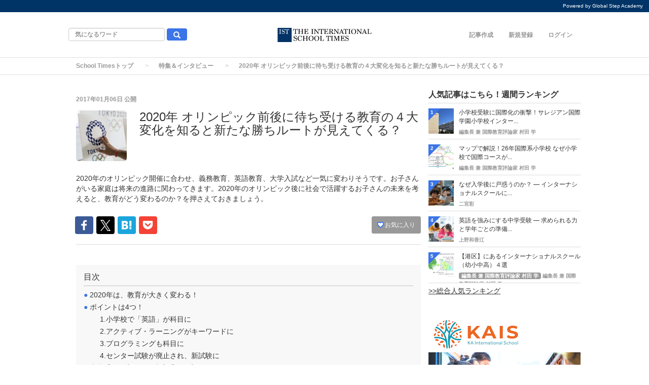

--- FILE ---
content_type: text/html; charset=utf-8
request_url: http://istimes.net/articles/837
body_size: 17711
content:
<!DOCTYPE html>
<html class="scroll_anim">
<head>
  <meta charset="utf-8">
  
  <title>2020年 オリンピック前後に待ち受ける教育の４大変化を知ると新たな勝ちルートが見えてくる？ | By インターナショナルスクールタイムズ </title>
  <meta name="description" content="2020年のオリンピック開催に合わせ、義務教育、英語教育、大学入試など一気に変わりそうです。お子さんがいる家庭は将来の進路に関わってきます。2020年のオリンピック後に社会で活躍するお子さんの未来を考えると、教育がどう変わるのか？を押さえておきましょう。">
  <link rel="amphtml" href="http://istimes.net/articles/837/amp">
<script type="application/ld+json">
{
  "@context": "https://schema.org",
  "@type": "Article",
  "mainEntityOfPage":{
  "@type":"WebPage",
  "@id":"http://istimes.net/articles/837"
  },
  "headline": "2020年 オリンピック前後に待ち受ける教育の４大変化を知ると新たな勝ちルートが見えてくる？ | By インターナショナルスクールタイムズ ",
  "image": {
    "@type": "ImageObject",
    "url": "http://istimes.net/uploads/article/image/837/02_________.jpg",
    "width": 696,
    "height": 696
  },
  "datePublished": "2017/01/06 11:48",
  "dateModified": "2017/07/24 09:00",
  "author": {
    "@type": "Person",
    "name": "編集長 兼 国際教育評論家 村田 学"
  },
   "publisher": {
    "@type": "Organization",
    "name": "School Times",
    "logo": {
      "@type": "ImageObject",
      "url": "http://istimes.net/uploads/app_setting/image/1/2b0cf196-f98a-4509-a4de-6f23a798b62f.png",
      "width": 600,
      "height": 60
    }
  },
  "description": "2020年のオリンピック開催に合わせ、義務教育、英語教育、大学入試など一気に変わりそうです。お子さんがいる家庭は将来の進路に関わってきます。2020年のオリンピック後に社会で活躍するお子さんの未来を考えると、教育がどう変わるのか？を押さえておきましょう。"
}
</script>



<meta property="og:locale" content="ja_JP">
  <meta property="og:title" content="2020年 オリンピック前後に待ち受ける教育の４大変化を知ると新たな勝ちルートが見えてくる？ | By インターナショナルスクールタイムズ ">

  <meta property="og:type" content="article">

  <meta property="og:url" content="http://istimes.net/articles/837">

<meta property="og:description" content="2020年のオリンピック開催に合わせ、義務教育、英語教育、大学入試など一気に変わりそうです。お子さんがいる家庭は将来の進路に関わってきます。2020年のオリンピック後に社会で活躍するお子さんの未来を考えると、教育がどう変わるのか？を押さえておきましょう。">
<meta property="og:site_name" content="インターナショナルスクールタイムズは、インターナショナルスクールとプリスクール、国際バカロレアなど国際教育のポータルサイト">
  <meta property="og:image" content="http://istimes.net/uploads/article/image/837/02_________.jpg">

<meta name="twitter:site" content="@istimesnet">
<meta name="twitter:card" content="summary_large_image">
<meta name="twitter:title" content="2020年 オリンピック前後に待ち受ける教育の４大変化を知ると新たな勝ちルートが見えてくる？ | By インターナショナルスクールタイムズ ">
<meta name="twitter:creator" content="@istimesnet">
<meta name="twitter:image:src" content="http://istimes.net/uploads/article/image/837/02_________.jpg">
<meta name="twitter:domain" content="istimes.net">


    <meta name="viewport" content="width=device-width, initial-scale=1, maximum-scale=1, user-scalable=no">





        <link rel="stylesheet" media="screen" href="/assets/pc_article_first-0d50d778d264986602ba4f26d98dc3ef49d8a276f77a3d9547a69d07e39e0f22.css" />

        <script src="/assets/pc_article_first-57539965985b186d0f5d0b08ebee81a4aca60f5c52c7d6737dcb8701ce4c5a99.js"></script>
        <script src="/assets/pc_article_second-397539c7b0c96ac966272db0297e01548bec3d6a91ed735af4b8cf90754b542d.js" defer="defer"></script>

        <link rel="stylesheet" media="print" href="/assets/pc_article_third-3708a81adcee1c2986bf6aa0ef3d761705df7cd4a7a684ffe84b1e7e07760e66.css" onload="this.media=&#39;all&#39;" />

        <script>
            (function() {

                var lastCss = document.createElement('link');
                lastCss.href = '/assets/pc_article_second-3e8a6c8abd9db5c1903544382647f864a2237dd462d4c0c128aec50871ff7d40.css';
                lastCss.rel = 'stylesheet';
                lastCss.type = 'text/css';
                document.getElementsByTagName('head')[0].appendChild(lastCss);

                var lastJs = document.createElement('script');
                lastJs.src = '/assets/pc_article_third-5b6fc0fe442825c9f1c91b6a3378db95bbe6a28a8973732a960e3f06818a09d8.js';
                document.getElementsByTagName('head')[0].appendChild(lastJs);
            })();
        </script>

        <script src="/assets/jquery_ujs-afc1cd75393dc2950c15d22c392013507efe715069ba950515d7901faa5db3ad.js"></script>

  <meta name="csrf-param" content="authenticity_token" />
<meta name="csrf-token" content="INN4OFTlF3RUqSzMAZhThHpYSv5P6D3aCWB7eatRrLsqgg0JmpRB8GyNKuAYtzfqs+HorlZDRvyA4/4/Kzg5Zg==" />



  <link rel="shortcut icon" type="image/x-icon" href="/uploads/app_setting/favicon/1/f5dcfd25-a34c-4abb-860d-ff5219cd4a69.png" />
    <link rel="apple-touch-icon" type="image/png" href="/uploads/app_setting/touch_icon/1/abc95402-884f-4830-b25d-e4074deb6585.png" />

  <link rel="stylesheet" media="screen" href="/styles/index.css" />

    <!-- Google tag (gtag.js) -->
<script async src="https://www.googletagmanager.com/gtag/js?id=G-GJ4PWYMN0J"></script>
<script>
  window.dataLayer = window.dataLayer || [];
  function gtag(){dataLayer.push(arguments);}
  gtag('js', new Date());

  gtag('config', 'G-GJ4PWYMN0J');
</script>

      <!-- Global site tag (gtag.js) - Google Analytics CREAM -->
      <script async src="https://www.googletagmanager.com/gtag/js?id=G-GJ4PWYMN0J"></script>
      <script>
          window.dataLayer = window.dataLayer || [];
          function gtag(){dataLayer.push(arguments);}
          gtag('js', new Date());
          gtag('config', 'G-GJ4PWYMN0J');
      </script>

      
      

</head>

<body class="no-pickups " id="wrapper">
      <!-- Static navbar -->
  <div class="widget">
  <div style="background-color:#003366; text-align: right; color: white; padding: 5px 0; font-size: 10px">Powered by Global Step Academy  &nbsp; &nbsp;</div>
</div>
<nav class="navbar" daa-div="navbar-fixed-top">
  <div class="container">
    <div class="row">
      <div class="col-xs-4 left-position">
        <form class="navbar-form search-article-form keyword-text-form" role="search" id="article_search" action="/articles/search" accept-charset="UTF-8" method="get"><input name="utf8" type="hidden" value="&#x2713;" />
      
          <div class="form-group">
            <input class="form-control search_placeholder" placeholder="気になるワード" type="search" name="q[title_cont]" id="q_title_cont" />
             <button name="button" type="submit" class="btn btn-default btn-color search-btn">
             <span class="glyphicon glyphicon-search glass"></span>
</button>          </div>
         
</form>      </div>
	
      <div class="col-xs-4 center-position">
        <div class="logo-image-div">
          
          <a href="http://istimes.net/"><img class="logo-img logo-image-image comm" alt="School Times" width="198px" height="68" loading="lazy" src="/uploads/app_setting/logo/1/f99c3db6-fd19-4ce9-b65f-d6e4244e4bb0.png" /></a>
        </div>
      </div>
      <div class="col-xs-4 right-position navbar-info">
         <div id="navbar" class="navbar-collapse collapse">
          <ul class="nav navbar-nav navbar-right">
  <li class="create_text"><a class="dispTblCell header-cell" href="/articles/add">記事作成</a></li>
  <li class="" style="float: right;"><a class="dispTblCell header-cell" href="/users/sign_in">ログイン</a>
  </li>
  <li class=""><a class="dispTblCell header-cell" href="/users/sign_up">新規登録</a></li>
  
</ul>
        </div>
      </div>
    </div>
  </div>
</nav>


  
      <script type="application/ld+json">
  {
    "@context": "https://schema.org",
    "@type": "BreadcrumbList",
    "itemListElement":
    [
    {
      "@type": "ListItem",
      "position": 1,
      "item":
      {
        "@id": "http://istimes.net/",
        "name": "School Timesトップ"
      }
    },
          {
          "@type": "ListItem",
          "position": 2,
          "item":
          {
            "@id": "http://istimes.net/Special",
            "name": "特集＆インタビュー"
            }
          },
    {
      "@type": "ListItem",
      "position": 3,
      "item":
      {
          "@id": "http://istimes.net/articles/837" ,
          "name": "2020年 オリンピック前後に待ち受ける教育の４大変化を知ると新たな勝ちルートが見えてくる？"
      }
    }
    ]
  }
</script>
  
	<div class="breadcrumb-area">
		<ol class="breadcrumb">
		<li><a href="/">School Timesトップ</a></li>
				<li><a href="/Special">特集＆インタビュー</a></li>
		<li class="active">2020年 オリンピック前後に待ち受ける教育の４大変化を知ると新たな勝ちルートが見えてくる？</li>
		</ol>
	</div>

  <div class="container contents padding_header" id="">
    <div class="maskblack">
  
    </div>
   <p id="notice" style="display:none"></p>
   <div class="main-area article-area">
  <div class="article">

    
<div class="ad-widget">
	
</div>
  <div class="media header">

  <div class="article_info">
    <p class="author">
      <span>
       2017年01月06日
      </span>
        公開
    </p>
    <p class="main-keywords">
    </p>
  </div>
    <div class="media-left article-thumbnail">
        <img class="img-rounded" alt="2020年 オリンピック前後に待ち受ける教育の４大変化を知ると新たな勝ちルートが見えてくる？" loading="lazy" src="/uploads/article/image/837/card_02_________.jpg" />
    </div>

  <div class="media-body">
    <h1 class="media-heading page_title">2020年 オリンピック前後に待ち受ける教育の４大変化を知ると新たな勝ちルートが見えてくる？</h1>
  </div>
  <p class="description">2020年のオリンピック開催に合わせ、義務教育、英語教育、大学入試など一気に変わりそうです。お子さんがいる家庭は将来の進路に関わってきます。2020年のオリンピック後に社会で活躍するお子さんの未来を考えると、教育がどう変わるのか？を押さえておきましょう。</p>
</div>
      <div class="favor-button pull-right">
        <a class="btn btn-xs btn-color add-favor" href="/users/sign_in">
          <span class="glyphicon glyphicon-heart"></span>
          お気に入り
</a>    </div>

  <div class="social social_btn_area clearfix">

  <!-- Facebook -->
    <a data-label="facebook-share" 
       href="http://www.facebook.com/sharer.php?u=http://istimes.net/articles/837&t=2020%E5%B9%B4%20%E3%82%AA%E3%83%AA%E3%83%B3%E3%83%94%E3%83%83%E3%82%AF%E5%89%8D%E5%BE%8C%E3%81%AB%E5%BE%85%E3%81%A1%E5%8F%97%E3%81%91%E3%82%8B%E6%95%99%E8%82%B2%E3%81%AE%EF%BC%94%E5%A4%A7%E5%A4%89%E5%8C%96%E3%82%92%E7%9F%A5%E3%82%8B%E3%81%A8%E6%96%B0%E3%81%9F%E3%81%AA%E5%8B%9D%E3%81%A1%E3%83%AB%E3%83%BC%E3%83%88%E3%81%8C%E8%A6%8B%E3%81%88%E3%81%A6%E3%81%8F%E3%82%8B%EF%BC%9F" 
       class="social-btn" 
       rel="nofollow"
       target="_blank" rel="noopener" class="wmax">
       <div class="sns-icn facebook-bg">
        <img width="35" height="35" loading="lazy" src="/assets/contents_share1_mobile_facebook2-6026356f0fd7442078df7813ed27b1ecbe94d27b46d30aab72e78de0e7f50e62.png" alt="Contents share1 mobile facebook2" />
       </div>
    </a>

    <!-- Twitter -->
    <a href="http://twitter.com/intent/tweet?text=2020%E5%B9%B4%20%E3%82%AA%E3%83%AA%E3%83%B3%E3%83%94%E3%83%83%E3%82%AF%E5%89%8D%E5%BE%8C%E3%81%AB%E5%BE%85%E3%81%A1%E5%8F%97%E3%81%91%E3%82%8B%E6%95%99%E8%82%B2%E3%81%AE%EF%BC%94%E5%A4%A7%E5%A4%89%E5%8C%96%E3%82%92%E7%9F%A5%E3%82%8B%E3%81%A8%E6%96%B0%E3%81%9F%E3%81%AA%E5%8B%9D%E3%81%A1%E3%83%AB%E3%83%BC%E3%83%88%E3%81%8C%E8%A6%8B%E3%81%88%E3%81%A6%E3%81%8F%E3%82%8B%EF%BC%9F&url=http://istimes.net/articles/837"
       data-lang="en"
       data-url="http://istimes.net/articles/837"
       data-text="2020年 オリンピック前後に待ち受ける教育の４大変化を知ると新たな勝ちルートが見えてくる？"
       class="social-btn"
       target="_blank" rel="nofollow noopener" class="wmax">
      <div class="sns-icn twitter-bg">
        <img width="35" height="35" loading="lazy" src="/assets/contents_share0_mobile_xcom2-ccc884a2317aed2d66ada1078b7f7afdab487c357c0fe49c6f44680b46a76372.png" alt="Contents share0 mobile xcom2" />
      </div>
    </a>

    <!-- Hatena -->
    <a href="http://b.hatena.ne.jp/entry/http://istimes.net/articles/837" 
      data-hatena-bookmark-layout="standard"
      data-hatena-bookmark-lang="ja" 
      class="social-btn"
      target="_blank" rel="nofollow noopener"
      title="このエントリーをはてなブックマークに追加">
      <div class="sns-icn hatena-bg">
        <img width="35" height="35" loading="lazy" src="/assets/contents_share1_mobile_hatena2-039f1e44b91b0e8aa9cceb94e7b8f0f028f9f0d5ad5212ca168e3346c7bb9551.png" alt="Contents share1 mobile hatena2" />
      </div>
    </a>

    <!-- Pocket -->
    <a href="http://getpocket.com/edit?url=http://istimes.net/articles/837&2020%E5%B9%B4%20%E3%82%AA%E3%83%AA%E3%83%B3%E3%83%94%E3%83%83%E3%82%AF%E5%89%8D%E5%BE%8C%E3%81%AB%E5%BE%85%E3%81%A1%E5%8F%97%E3%81%91%E3%82%8B%E6%95%99%E8%82%B2%E3%81%AE%EF%BC%94%E5%A4%A7%E5%A4%89%E5%8C%96%E3%82%92%E7%9F%A5%E3%82%8B%E3%81%A8%E6%96%B0%E3%81%9F%E3%81%AA%E5%8B%9D%E3%81%A1%E3%83%AB%E3%83%BC%E3%83%88%E3%81%8C%E8%A6%8B%E3%81%88%E3%81%A6%E3%81%8F%E3%82%8B%EF%BC%9F" onclick="window.open(this.href, 'PCwindow', 'width=550, height=350, menubar=no, toolbar=no, scrollbars=yes'); return false;" rel="nofollow">
    <div class="sns-icn pocket-bg">
        <img width="35" height="35" loading="lazy" src="/assets/contents_share1_mobile_pocket2-7e0cfd58f985c3e4309168b8f5e275b909875478e8f4f9c9cf72ef619fd12775.png" alt="Contents share1 mobile pocket2" />
    </div>
    </a>
</div>
  <div class="ad-widget">
	
</div>
<hr>

          <!-- 目次スペース -->
			<div class="header_outline">
		<h2>目次</h2>
					<div class="header_outline_area">
													<a href="#outline0" class="scroll_move">
							<span class="site-color">●</span><span>&nbsp;2020年は、教育が大きく変わる！</span>
						</a>
					</div>
					<div class="header_outline_area">
													<a href="#outline2" class="scroll_move">
							<span class="site-color">●</span><span>&nbsp;ポイントは4つ！</span>
						</a>
					</div>
					<div class="header_outline_area">
													<a href="#outline3" class="scroll_move">
							<span class="h3_outline_text">1.小学校で「英語」が科目に</span>
						</a>
					</div>
					<div class="header_outline_area">
													<a href="#outline9" class="scroll_move">
							<span class="h3_outline_text">2.アクティブ・ラーニングがキーワードに</span>
						</a>
					</div>
					<div class="header_outline_area">
													<a href="#outline14" class="scroll_move">
							<span class="h3_outline_text">3.プログラミングも科目に</span>
						</a>
					</div>
					<div class="header_outline_area">
													<a href="#outline19" class="scroll_move">
							<span class="h3_outline_text">4.センター試験が廃止され、新試験に</span>
						</a>
					</div>
					<div class="header_outline_area">
													<a href="#outline24" class="scroll_move">
							<span class="site-color">●</span><span>&nbsp;大学受験が変わると中高受験も変わる！</span>
						</a>
					</div>
					<div class="header_outline_area">
													<a href="#outline25" class="scroll_move">
							<span class="h3_outline_text">大学受験の英語試験も大幅に変わります</span>
						</a>
					</div>
					<div class="header_outline_area">
													<a href="#outline28" class="scroll_move">
							<span class="h3_outline_text">中学校・高校受験も変わる</span>
						</a>
					</div>
					<div class="header_outline_area">
													<a href="#outline33" class="scroll_move">
							<span class="site-color">●</span><span>&nbsp;４大変化のために押さえておきたいポイント</span>
						</a>
					</div>
					<div class="header_outline_area">
													<a href="#outline34" class="scroll_move">
							<span class="h3_outline_text">英語力とアクティブ・ラーニング力をつけるために</span>
						</a>
					</div>
					<div class="header_outline_area">
													<a href="#outline37" class="scroll_move">
							<span class="site-color">●</span><span>&nbsp;英語で探究力を育てるためにオススメのスクール</span>
						</a>
					</div>
					<div class="header_outline_area">
													<a href="#outline39" class="scroll_move">
							<span class="site-color">●</span><span>&nbsp;マリースクール</span>
						</a>
					</div>
					<div class="header_outline_area">
													<a href="#outline45" class="scroll_move">
							<span class="site-color">●</span><span>&nbsp;バイリンガSTEMアカデミー</span>
						</a>
					</div>
					<div class="header_outline_area">
													<a href="#outline51" class="scroll_move">
							<span class="site-color">●</span><span>&nbsp;STEMON立川校</span>
						</a>
					</div>
	</div>

<div class="widget">
  
</div>



	<!-- 目次スペース end -->
		<div id="article-contents">
				<div class="article-content header ">
			<h2 class="section content_ln header_ln header2_ln" id="outline0">
	    		
	    		2020年は、教育が大きく変わる！<span class="f-right"></span>
	    	</h2>
</div>
				
  <div class="article-content image">
  	<div class="image_area img-cont ">



        <img class="image_text_area yoko" width="680" height="400" loading="lazy" src="/uploads/content/image/8283/02_________.jpg" />


  	</div>

        <div class="image_text">
          <p class="content_ln">東京オリンピックが開催される2020年。<br>実は、オリンピック開催に合わせ、義務教育、英語教育、大学入試など一気に変わりそうです。<br>変わり方が大きいため、お子さんがいる家庭は将来の進路に関わってくるため、４つのポイントを知っておきたいですね。<br><br>2020年のオリンピック後に社会で活躍するお子さんの未来を考えると、教育がどう変わるのか？を押さえておきましょう。<br>写真引用©Tokyo 2020<br></p>
        </div>

      

  </div>
				<div class="article-content header ">
			<h2 class="section content_ln header_ln header2_ln" id="outline2">
	    		
	    		ポイントは4つ！<span class="f-right"></span>
	    	</h2>
</div>
				<div class="article-content header ">
			<h3 class="section" id="outline3">
	    		
				<span class="site-color">■</span><span class="sm_header content_ln header_ln">1.小学校で「英語」が科目に</span>
				<span class="sm_header f-right content_ln header_ln"></span>
			</h3>
</div>
				<div class="article-content quote article-quote">
	<blockquote class="quote">
	<p class="content_ln quote_ln">小学校での英語教育は、2020年度の教育指導要領から小3で必修化し、小5・6では成績がつく「教科」に</p>
	</blockquote>
</div>
		<div class="link-preview">出典:&nbsp;<a target="_blank" rel="nofollow noopener" href="http://resemom.jp/article/2015/02/03/22705.html">http://resemom.jp</a></div>

				<div class="article-content text">
	<p class="content_ln">現在、外国語活動として成績がつきませんでしたが、いよいよ2020年から小学３年生で英語が科目になります。<br>また、小５・６の「英語」から成績がつきますが、この動きを見ると小学校低学年まで「英語」が入ってくると考えるのが自然ですね。</p>
</div>

				
  <div class="article-content image">
  	<div class="image_area img-cont ">



        <img class="article_image" width="680" height="400" loading="lazy" src="/uploads/content/image/8416/alphabeth-699423_640.jpg" />


  	</div>

        <div class="image_text">
          <p class="content_ln"></p>
        </div>

      

  </div>
				<div class="article-content quote article-quote">
	<blockquote class="quote">
	<p class="content_ln quote_ln">小・中・高等学校で一貫した「聞くこと」「読むこと」「話すこと(やり取り)」「話すこと(発表)」「書くこと」の五つの領域別の目標を設定する。</p>
	</blockquote>
</div>
		<div class="link-preview">出典:&nbsp;<a target="_blank" rel="nofollow noopener" href="http://www.mext.go.jp/component/b_menu/shingi/toushin/__icsFiles/afieldfile/2016/12/27/1380902_1.pdf">http://www.mext.go.jp</a></div>

				<div class="article-content text">
	<p class="content_ln">文科省の審議会でも英語の４技能を書いていましたが、さらに新たなポイントが書かれています。<br>それが「話すこと（発表）」という技能。<br>すなわち「プレゼンする力」も成績評価に含まれることになりました。<br><br>これは次にキーワードである「アクティブ・ラーニング」とつながってきます。</p>
</div>

				<div class="article-content header ">
			<h3 class="section" id="outline9">
	    		
				<span class="site-color">■</span><span class="sm_header content_ln header_ln">2.アクティブ・ラーニングがキーワードに</span>
				<span class="sm_header f-right content_ln header_ln"></span>
			</h3>
</div>
				<div class="article-content text">
	<p class="content_ln">文科省は2020年の学習指導要領で「アクティブ・ラーニング」を推進します。<br>この「アクティブ・ラーニング」とはどのような学びでしょうか？</p>
</div>

				<div class="article-content quote article-quote">
	<blockquote class="quote">
	<p class="content_ln quote_ln">「知っていることを使ってどのように社会・世界と関わり、よりよい人生を送るか」（略）知識・技能、思考力・判断力・表現力等、学びに向かう力や人間性など情意・態度等に関わるものの全てを、いかに総合的に育んでいくか</p>
	</blockquote>
</div>
		<div class="link-preview">出典:&nbsp;<a target="_blank" rel="nofollow noopener" href="http://www.mext.go.jp/b_menu/shingi/chukyo/chukyo3/siryo/attach/1364316.htm">http://www.mext.go.jp</a></div>

				
  <div class="article-content image">
  	<div class="image_area img-cont ">



        <img class="article_image" width="680" height="400" loading="lazy" src="/uploads/content/image/8415/back-to-school-921254_640.jpg" />


  	</div>

        <div class="image_text">
          <p class="content_ln"></p>
        </div>

      

  </div>
				<div class="article-content text">
	<p class="content_ln">アクティブ・ラーニングとは、課題を発見し、どうしたら解決ができるのか？を自分で調べて、考えて、行動する学びです。<br>もちろん、ひとりだけでなくグループでもできます。<br><br>調べていくなかでツールとしてIT機器やソフトウェアを使いこなす必要があります。<br>それが次のキーワードであるプログラミングにつながってきます。</p>
</div>

				<div class="article-content header ">
			<h3 class="section" id="outline14">
	    		
				<span class="site-color">■</span><span class="sm_header content_ln header_ln">3.プログラミングも科目に</span>
				<span class="sm_header f-right content_ln header_ln"></span>
			</h3>
</div>
				<div class="article-content text">
	<p class="content_ln">現在、中学校の「技術・家庭」でプログラミングの授業があります。<br>また課外活動でパソコン画面上のキャラクターを動かすといったプログラミング体験ですが、いよいよ2020年からプログラミングが必修科目になります。<br><br>しかし、どのくらい取り組むか？は学校側の判断によるようです。</p>
</div>

				<div class="article-content quote article-quote">
	<blockquote class="quote">
	<p class="content_ln quote_ln">小学校でもプログラミング教育を行うよう、指導要領の「総則」に定めるものの、どの学年や教科等で行うかは、特に指定しないことにしました。</p>
	</blockquote>
</div>
		<div class="link-preview">出典:&nbsp;<a target="_blank" rel="nofollow noopener" href="http://benesse.jp/kyouiku/201607/20160713-2.html">http://benesse.jp</a></div>

				
  <div class="article-content image">
  	<div class="image_area img-cont ">



        <img class="article_image" width="680" height="400" loading="lazy" src="/uploads/content/image/8417/code-820275_640.jpg" />


  	</div>

        <div class="image_text">
          <p class="content_ln"></p>
        </div>

      

  </div>
				<div class="article-content text">
	<p class="content_ln">地域や学校の状況から学校の判断でプログラミング教育を実施するため、学校によって取り組み方や時間数など違いがでてきそうですね。</p>
</div>

				<div class="article-content header ">
			<h3 class="section" id="outline19">
	    		
				<span class="site-color">■</span><span class="sm_header content_ln header_ln">4.センター試験が廃止され、新試験に</span>
				<span class="sm_header f-right content_ln header_ln"></span>
			</h3>
</div>
				<div class="article-content text">
	<p class="content_ln">大学入試センター試験は、2020年度より「大学入学希望者学力評価テスト」という新たなテストへ変更されます。<br>学習指導要領で、学び方も変わるため、それに合わせて大学入試も変更されます。</p>
</div>

				<div class="article-content quote article-quote">
	<blockquote class="quote">
	<p class="content_ln quote_ln">2020年度の実施を目指す学力評価テストでは、思考力や判断力、表現力を適切に評価できるよう、長文を読んで複数の答えを選ぶ問題を出すことも検討する。</p>
	</blockquote>
</div>
		<div class="link-preview">出典:&nbsp;<a target="_blank" rel="nofollow noopener" href="http://www.nikkei.com/article/DGXLASDG18H20_Y5A610C1CR0000/">http://www.nikkei.com</a></div>

				<div class="article-content text">
	<p class="content_ln">センター試験が廃止され、2020年から開始される「大学入学希望者学力評価テスト（仮）」。<br>いわゆる暗記型の学習ではなく、よりひとりひとりの思考力や判断力、表現力を評価する仕組みに変わります。</p>
</div>

				
  <div class="article-content image">
  	<div class="image_area img-cont ">



        <img class="article_image" width="680" height="400" loading="lazy" src="/uploads/content/image/8418/b2a07ce9e24a798a7886e5d0e73ded79_s.jpg" />


  	</div>

        <div class="image_text">
          <p class="content_ln"></p>
        </div>

      

  </div>
				<div class="article-content header ">
			<h2 class="section content_ln header_ln header2_ln" id="outline24">
	    		
	    		大学受験が変わると中高受験も変わる！<span class="f-right"></span>
	    	</h2>
</div>
				<div class="article-content header ">
			<h3 class="section" id="outline25">
	    		
				<span class="site-color">■</span><span class="sm_header content_ln header_ln">大学受験の英語試験も大幅に変わります</span>
				<span class="sm_header f-right content_ln header_ln"></span>
			</h3>
</div>
				<div class="article-content text">
	<p class="content_ln">大学の試験が変わるなかで、注目するのが、英語の試験。<br>今後、「英検」など民間の英語資格試験の結果がテストに反映されるようになります。</p>
</div>

				<div class="article-content quote article-quote">
	<blockquote class="quote">
	<p class="content_ln quote_ln">英語は「読む・聞く・書く・話す」の４技能の評価を重視し、民間の資格試験の主催団体との連携を検討。</p>
	</blockquote>
</div>
		<div class="link-preview">出典:&nbsp;<a target="_blank" rel="nofollow noopener" href="http://www.nikkei.com/article/DGXLASDG18H20_Y5A610C1CR0000/">http://www.nikkei.com</a></div>

				<div class="article-content header ">
			<h3 class="section" id="outline28">
	    		
				<span class="site-color">■</span><span class="sm_header content_ln header_ln">中学校・高校受験も変わる</span>
				<span class="sm_header f-right content_ln header_ln"></span>
			</h3>
</div>
				<div class="article-content text">
	<p class="content_ln">大学入試が変わるよりももっと大きく変わるのが、その下の学年です。<br>特に中学校・高校受験が大きく変わると考えられています。<br><br>小学校の「外国語活動」が「英語」になると中学校・高校の受験で「英語」が試験科目に入ってくると考えるのが自然ですね。<br><br>これまでの「国語」「算数」「理科」「社会」に「英語」が入ってきます。<br>現在の大学入試とほぼ同じ科目数に増える可能性があります。</p>
</div>

				
  <div class="article-content image">
  	<div class="image_area img-cont ">



        <img class="article_image" width="680" height="400" loading="lazy" src="/uploads/content/image/8414/compass-390054_640.jpg" />


  	</div>

        <div class="image_text">
          <p class="content_ln"></p>
        </div>

      

  </div>
				<div class="article-content quote article-quote">
	<blockquote class="quote">
	<p class="content_ln quote_ln">2015年の首都圏中学入試で（帰国生入試以外の一般入試で）「英語（選択）入試」を実施した私立中学校が前年の15校から33校に増えた</p>
	</blockquote>
</div>
		<div class="link-preview">出典:&nbsp;<a target="_blank" rel="nofollow noopener" href="http://www.syutoken-mosi.co.jp/blog/entry001115.php">http://www.syutoken-mosi.co.jp</a></div>

				<div class="article-content text">
	<p class="content_ln">通常、中学受験では「国語」「算数」の配点が100とすると「理科」「社会」の配点は70と配点が少ないのが特徴でした。<br><br>そこに「英語」が試験科目で入るならば、大学の試験でも英語の配点が高いため中学受験でも英語の配点が高くなりそうですね。</p>
</div>

				<div class="article-content header ">
			<h2 class="section content_ln header_ln header2_ln" id="outline33">
	    		
	    		４大変化のために押さえておきたいポイント<span class="f-right"></span>
	    	</h2>
</div>
				<div class="article-content header ">
			<h3 class="section" id="outline34">
	    		
				<span class="site-color">■</span><span class="sm_header content_ln header_ln">英語力とアクティブ・ラーニング力をつけるために</span>
				<span class="sm_header f-right content_ln header_ln"></span>
			</h3>
</div>
				<div class="article-content text">
	<p class="content_ln">中学入試から「英語」が導入されると考えられるため、英語は早くから慣れさせておきたいですね。<br>しかし、いわゆる「暗記・詰込み型英語」よりも「アクティブ・ラーニング」も併せて身に付けたいですね。<br><br>そので英語による「探究的なプログラム」がおすすめ。<br><br>「英語による探究的なプログラム」を提供しているところはまだまだ少ないのですが、例えば、英語で理数系の実験を通して学ぶプログラムやインターナショナルスクールのサマープログラムやサタデースクールで英語で算数・理科などを学ぶ環境が有利だと考えられます。</p>
</div>

				
  <div class="article-content image">
  	<div class="image_area img-cont ">



        <img class="article_image" width="680" height="400" loading="lazy" src="/uploads/content/image/8413/cfistachikawa18.jpg" />


  	</div>

        <div class="image_text">
          <p class="content_ln"></p>
        </div>

      

  </div>
				<div class="article-content header ">
			<h2 class="section content_ln header_ln header2_ln" id="outline37">
	    		
	    		英語で探究力を育てるためにオススメのスクール<span class="f-right"></span>
	    	</h2>
</div>
				<div class="article-content text">
	<p class="content_ln">「英語による探究的なプログラム」を提供しているところはまだまだ少ないのですが、いくつかピックアップしてみました。<br><br>まだ東京都内が多いのですが、今後、さらに増えてくると考えられます。</p>
</div>

				<div class="article-content header ">
			<h2 class="section content_ln header_ln header2_ln" id="outline39">
	    		
	    		マリースクール<span class="f-right"></span>
	    	</h2>
</div>
				<div class="article-content text">
	<p class="content_ln">東京都港区と京都府の２校がある理数系の実験から英語を学ぶマリースクール。<br>英語を楽しく学ぶために理科や算数の実験やゲームから探究的に学ぶ仕組みができています。<br>またドクターシーラボの協賛で各学校とコラボイベントしています。</p>
</div>

				<div class="article-content youtube">
	<iframe src="https://www.youtube.com/embed//hg0u0_MI3f8"  
		width="560" height="315" frameborder="0" allowfullscreen>
	</iframe>
</div>
				<div class="article-content link_scraping">
  <div class="scraping_result border_none">
  	<div class=" pa0">
    	
    </div>
    <div class=" pa0">
	    <p class="scraping_result_title">
	      <a href="http://www.marie-school.com" target="_blank" rel="noopener" >英語で算数、理科、ドラマをネイティブ学校教師から習う、子供英会話、英語教育のマリースクール</a>
	    </p>
	    <a href="http://www.marie-school.com" class="scraping_search_url" target="_blank" rel="noopener" >http://www.marie-school.com</a>
	    <p class="scraping_result_comment"></p>
    </div>
  </div>
  <p class="scraping_result_comment content_ln"></p>
</div>
				<div class="article-content text">
	<p class="content_ln">マリースクール元麻布本校<br>東京都港区元麻布1-4-4 元麻布ヒルズ 301<br>TEL :03-6435-2227　※受付時間 13:00〜19:00（年末年始除く）</p>
</div>

				<div class="article-content link_scraping">
  <div class="scraping_result ">
  	<div class=" pa0">
    	
    </div>
    <div class=" pa0">
	    <p class="scraping_result_title">
	      <a href="http://www.marie-school.com/contact/" target="_blank" rel="noopener" >マリースクールお問い合わせフォーム</a>
	    </p>
	    <a href="http://www.marie-school.com/contact/" class="scraping_search_url" target="_blank" rel="noopener" >http://www.marie-school.com/contact/</a>
	    <p class="scraping_result_comment"></p>
    </div>
  </div>
  <p class="scraping_result_comment content_ln"></p>
</div>
				<div class="article-content header ">
			<h2 class="section content_ln header_ln header2_ln" id="outline45">
	    		
	    		バイリンガSTEMアカデミー<span class="f-right"></span>
	    	</h2>
</div>
				<div class="article-content text">
	<p class="content_ln">ローラスのSTEM Academyは、東京都港区のローラス・インターナショナルスクールで開催されているSTEMプログラムです。<br>英語でプログラミングや最先端のロボティクスなどを学べるのが特徴です。<br>プログラミングやロボティクスのSTEM教育と英語がセットになっているのもオススメです。<br></p>
</div>

				
  <div class="article-content image">
  	<div class="image_area img-cont ">



        <img class="article_image" width="680" height="400" loading="lazy" src="/uploads/content/image/8386/2_____.jpg" />


  	</div>

        <div class="image_text">
          <p class="content_ln"></p>
        </div>

      

  </div>
				<div class="article-content link_scraping">
  <div class="scraping_result border_none">
  	<div class=" pa0">
    	
    </div>
    <div class=" pa0">
	    <p class="scraping_result_title">
	      <a href="http://www.laurus-school.com/after_school/index.html#stem" target="_blank" rel="noopener" >ローラス インターナショナルスクール｜Laurus International School of Science</a>
	    </p>
	    <a href="http://www.laurus-school.com/after_school/index.html#stem" class="scraping_search_url" target="_blank" rel="noopener" >http://www.laurus-school.com/after_school/index.html#stem</a>
	    <p class="scraping_result_comment"></p>
    </div>
  </div>
  <p class="scraping_result_comment content_ln"></p>
</div>
				<div class="article-content text">
	<p class="content_ln">東京都港区白金台3-4-17<br>TEL：03-5422-7375　FAX：03-5422-7376<br>受付時間：8:30～17:30</p>
</div>

				<div class="article-content link_scraping">
  <div class="scraping_result ">
  	<div class=" pa0">
    	
    </div>
    <div class=" pa0">
	    <p class="scraping_result_title">
	      <a href="http://www.laurus-school.com/contact/" target="_blank" rel="noopener" >お問い合わせ｜ローラス インターナショナルスクール</a>
	    </p>
	    <a href="http://www.laurus-school.com/contact/" class="scraping_search_url" target="_blank" rel="noopener" >http://www.laurus-school.com/contact/</a>
	    <p class="scraping_result_comment"></p>
    </div>
  </div>
  <p class="scraping_result_comment content_ln"></p>
</div>
				<div class="article-content header ">
			<h2 class="section content_ln header_ln header2_ln" id="outline51">
	    		
	    		STEMON立川校<span class="f-right"></span>
	    	</h2>
</div>
				<div class="article-content text">
	<p class="content_ln">STEMONは、身の回りにある機械の仕組みなどをブロックで学びながら、エンジニアリングについての基礎を学びます。また、体験を通して科学の基礎知識を身に付けます。<br><br>全国にあるSTEMONのなかでも、英語で学ぶるのがSTEMON立川校です。<br>英語で先生からどうやってブロックで実験装置を組み立てるのか？また理数系の実験や検証も英語で実施されています。</p>
</div>

				
  <div class="article-content image">
  	<div class="image_area img-cont ">



        <img class="article_image" width="680" height="400" loading="lazy" src="/uploads/content/image/8397/stemon2016_____.JPG" />


  	</div>

        <div class="image_text">
          <p class="content_ln"></p>
        </div>

      

  </div>
				<div class="article-content link_scraping">
  <div class="scraping_result border_none">
  	<div class=" pa0">
    	
    </div>
    <div class=" pa0">
	    <p class="scraping_result_title">
	      <a href="http://www.central-forest-tachikawa.com/放課後・スペシャルプログラム-2/理数系のプログラム-stemonが開講/" target="_blank" rel="noopener" >インターナショナルスクールでブロックで理数系を学ぶステモンを英語・日本語を学ぼう！</a>
	    </p>
	    <a href="http://www.central-forest-tachikawa.com/放課後・スペシャルプログラム-2/理数系のプログラム-stemonが開講/" class="scraping_search_url" target="_blank" rel="noopener" >http://www.central-forest-tachikawa.com/放課後・スペシャルプログラム-2/理数系のプログラム-stemonが開講/</a>
	    <p class="scraping_result_comment"></p>
    </div>
  </div>
  <p class="scraping_result_comment content_ln"></p>
</div>
				<div class="article-content text">
	<p class="content_ln">セントラルフォレストインターナショナルスクール立川　STEMON担当<br>東京都立川市柴崎町6-14-26<br>メール: <a href="mailto:info@central-forest-tachikawa.com">info@central-forest-tachikawa.com</a><br>TEL: 042-512-8317（日本語可）</p>
</div>

				<div class="article-content link_scraping">
  <div class="scraping_result ">
  	<div class=" pa0">
    	
    </div>
    <div class=" pa0">
	    <p class="scraping_result_title">
	      <a href="http://www.central-forest-tachikawa.com/sportskinder/contact/" target="_blank" rel="noopener" >お問い合わせ | セントラルフォレストインターナショナルスクール立川</a>
	    </p>
	    <a href="http://www.central-forest-tachikawa.com/sportskinder/contact/" class="scraping_search_url" target="_blank" rel="noopener" >http://www.central-forest-tachikawa.com/sportskinder/contact/</a>
	    <p class="scraping_result_comment"></p>
    </div>
  </div>
  <p class="scraping_result_comment content_ln"></p>
</div>
				<div class="article-content header ">
			<h2 class="section content_ln header_ln header2_ln" id="outline57">
	    		
	    		こちらも参考にしたいですね。<span class="f-right"></span>
	    	</h2>
</div>
				<div class="article-content link_scraping">
  <div class="scraping_result ">
  	<div class="col-xs-2 pa0">
    	<img class="article_image" alt="" loading="lazy" src="http://istimes.net/uploads/article/image/841/2.jpg" />
    </div>
    <div class="col-xs-10 pa0">
	    <p class="scraping_result_title">
	      <a href="http://istimes.net/articles/841" target="_blank" rel="noopener" >ローラスのSTEMアカデミーは、英語・日本語でプログラミングとロボットが学べる！</a>
	    </p>
	    <a href="http://istimes.net/articles/841" class="scraping_search_url" target="_blank" rel="noopener" >http://istimes.net/articles/841</a>
	    <p class="scraping_result_comment">東京都港区にあるローラスインターナショナルスクールのSTEM Academyでは、英語と日本語でプログラミングの基礎を学び、最先端のゲームやロボットなどの制作を楽しめます。英語を学ぶESLも一緒に学べるから便利ですね。</p>
    </div>
  </div>
  <p class="scraping_result_comment content_ln"></p>
</div>
				<div class="article-content link_scraping">
  <div class="scraping_result ">
  	<div class="col-xs-2 pa0">
    	<img class="article_image" alt="" loading="lazy" src="http://istimes.net/uploads/article/image/846/12742792_990878950992471_1006681407962520594_n.jpg" />
    </div>
    <div class="col-xs-10 pa0">
	    <p class="scraping_result_title">
	      <a href="http://istimes.net/articles/846" target="_blank" rel="noopener" >【見学！】理数系に強く！ホライゾンジャパンインターナショナルスクール　新キャンパスに向かって</a>
	    </p>
	    <a href="http://istimes.net/articles/846" class="scraping_search_url" target="_blank" rel="noopener" >http://istimes.net/articles/846</a>
	    <p class="scraping_result_comment">神奈川県横浜市にある国際バカロレアのディプロマ認定校のホライゾンジャパンインターナショナルスクール。2006年創立のインターナショナルスクールです。理数系を強化しているインターナショナルスクールです。2018年9月に横浜駅から徒歩10分の旧横浜シティーエアターミナル跡地に建築されます。
</p>
    </div>
  </div>
  <p class="scraping_result_comment content_ln"></p>
</div>
				<div class="article-content link_scraping">
  <div class="scraping_result ">
  	<div class="col-xs-2 pa0">
    	<img class="article_image" alt="" loading="lazy" src="http://istimes.net/uploads/article/image/773/12573005_975098052563253_3596221344875920145_n.jpg" />
    </div>
    <div class="col-xs-10 pa0">
	    <p class="scraping_result_title">
	      <a href="http://istimes.net/articles/773" target="_blank" rel="noopener" >2020年にできるインターナショナルスクール・オブ・サイエンス高校が、面白そう！</a>
	    </p>
	    <a href="http://istimes.net/articles/773" class="scraping_search_url" target="_blank" rel="noopener" >http://istimes.net/articles/773</a>
	    <p class="scraping_result_comment">神奈川県で、2020年に理科系科目の教育に重点を置く私立国際高校の設立を目指すプロジェクトがあります。それが、International School of Science設立プロジェクト。すでにサマースクールも開校し、設立に向けて準備が進んでいます。2016.08.12 </p>
    </div>
  </div>
  <p class="scraping_result_comment content_ln"></p>
</div>
		</div>
			<script type="text/javascript">
				console.log("index");
				$($("[id^=item-]").get().reverse()).each(function(index, element){
					// console.log(index);
					var data_id = $(this).attr("itemdata-id");
					// console.log(data_id);
					$("#circle_"+data_id).text(index+1);
			    });
			</script>

  <div class="widget">
  
</div>



<div class="ad-widget">
	<a href="https://www.kokusaba.com/home-j?utm_source=media&utm_medium=ist_ja&utm_campaign=ist_website&utm_term=2025_dec&utm_content=kokusaba_home"><img src="https://istimes.net/uploads/image_manager/image/258/387cd3d6-5fad-492c-9f18-48712db9965b.png" alt=“国際家庭教師サービス、国際サバイバル。今すぐ無料体験！”></a>
</div>

      <p class="social-font">いいね！と思ったらシェア！</p>
<div class="social social_btn_area clearfix">
    <!-- Facebook -->
      <a data-label="facebook-share" 
         href="http://www.facebook.com/sharer.php?u=http://istimes.net/articles/837&t=2020%E5%B9%B4%20%E3%82%AA%E3%83%AA%E3%83%B3%E3%83%94%E3%83%83%E3%82%AF%E5%89%8D%E5%BE%8C%E3%81%AB%E5%BE%85%E3%81%A1%E5%8F%97%E3%81%91%E3%82%8B%E6%95%99%E8%82%B2%E3%81%AE%EF%BC%94%E5%A4%A7%E5%A4%89%E5%8C%96%E3%82%92%E7%9F%A5%E3%82%8B%E3%81%A8%E6%96%B0%E3%81%9F%E3%81%AA%E5%8B%9D%E3%81%A1%E3%83%AB%E3%83%BC%E3%83%88%E3%81%8C%E8%A6%8B%E3%81%88%E3%81%A6%E3%81%8F%E3%82%8B%EF%BC%9F" 
         class="social-btn" 
         rel="nofollow"
         target="_blank" rel="noopener" class="wmax">
         <div class="sns-icn facebook-bg">
          <img width="35" height="35" loading="lazy" src="/assets/contents_share1_mobile_facebook2-6026356f0fd7442078df7813ed27b1ecbe94d27b46d30aab72e78de0e7f50e62.png" alt="Contents share1 mobile facebook2" />
         </div>
      </a>

    <!-- Twitter -->
      <a href="http://twitter.com/intent/tweet?text=2020%E5%B9%B4%20%E3%82%AA%E3%83%AA%E3%83%B3%E3%83%94%E3%83%83%E3%82%AF%E5%89%8D%E5%BE%8C%E3%81%AB%E5%BE%85%E3%81%A1%E5%8F%97%E3%81%91%E3%82%8B%E6%95%99%E8%82%B2%E3%81%AE%EF%BC%94%E5%A4%A7%E5%A4%89%E5%8C%96%E3%82%92%E7%9F%A5%E3%82%8B%E3%81%A8%E6%96%B0%E3%81%9F%E3%81%AA%E5%8B%9D%E3%81%A1%E3%83%AB%E3%83%BC%E3%83%88%E3%81%8C%E8%A6%8B%E3%81%88%E3%81%A6%E3%81%8F%E3%82%8B%EF%BC%9F&url=http://istimes.net/articles/837"
         data-lang="en"
         data-url="http://istimes.net/articles/837"
         data-text="2020年 オリンピック前後に待ち受ける教育の４大変化を知ると新たな勝ちルートが見えてくる？"
         class="social-btn"
         target="_blank" rel="nofollow noopener" class="wmax">
        <div class="sns-icn twitter-bg">
          <img width="35" height="35" loading="lazy" src="/assets/contents_share0_mobile_xcom2-ccc884a2317aed2d66ada1078b7f7afdab487c357c0fe49c6f44680b46a76372.png" alt="Contents share0 mobile xcom2" />
        </div>
      </a>
      
    <!-- Hatena -->
      <a href="http://b.hatena.ne.jp/entry/http://istimes.net/articles/837" 
        data-hatena-bookmark-layout="standard"
        data-hatena-bookmark-lang="ja" 
        class="social-btn"
        target="_blank" rel="nofollow noopener"
        title="このエントリーをはてなブックマークに追加">
        <div class="sns-icn hatena-bg">
          <img width="35" height="35" loading="lazy" src="/assets/contents_share1_mobile_hatena2-039f1e44b91b0e8aa9cceb94e7b8f0f028f9f0d5ad5212ca168e3346c7bb9551.png" alt="Contents share1 mobile hatena2" />
        </div>
      </a>

    <!-- Pocket -->
      <a href="http://getpocket.com/edit?url=http://istimes.net/articles/837&2020%E5%B9%B4%20%E3%82%AA%E3%83%AA%E3%83%B3%E3%83%94%E3%83%83%E3%82%AF%E5%89%8D%E5%BE%8C%E3%81%AB%E5%BE%85%E3%81%A1%E5%8F%97%E3%81%91%E3%82%8B%E6%95%99%E8%82%B2%E3%81%AE%EF%BC%94%E5%A4%A7%E5%A4%89%E5%8C%96%E3%82%92%E7%9F%A5%E3%82%8B%E3%81%A8%E6%96%B0%E3%81%9F%E3%81%AA%E5%8B%9D%E3%81%A1%E3%83%AB%E3%83%BC%E3%83%88%E3%81%8C%E8%A6%8B%E3%81%88%E3%81%A6%E3%81%8F%E3%82%8B%EF%BC%9F" onclick="window.open(this.href, 'PCwindow', 'width=550, height=350, menubar=no, toolbar=no, scrollbars=yes'); return false;" rel="nofollow">
        <div class="sns-icn pocket-bg">
            <img width="35" height="35" loading="lazy" src="/assets/contents_share1_mobile_pocket2-7e0cfd58f985c3e4309168b8f5e275b909875478e8f4f9c9cf72ef619fd12775.png" alt="Contents share1 mobile pocket2" />
        </div>
      </a>
</div>   
  <div class="row">
    <div class="col-xs-6">
      <div class="ad-widget">
	
</div>
    </div>
    <div class="col-xs-6">
      <div class="ad-widget">
	
</div>
    </div>
  </div>

  </div>

      <div class="maTop20">
    <p class="profile-info ma0">この記事の記者</p>
    <div class="profile maBottom20">
	    <div class="profile-left">
	      <a href="http://istimes.net/users/1">
          	<img class="media-object" alt="編集長 兼 国際教育評論家 村田 学" loading="lazy" src="/uploads/profile/image/1/thumb_lg_f067461a-8ccc-4eb6-aba5-e32bba1ee5a0.jpg" />
	      </a>
	    </div>
	    <div class="profile-body">
		<div class="profile-author">
		  <h4 class=""><a class="authorname" href="http://istimes.net/users/1">編集長 兼 国際教育評論家 村田 学</a></h4>
		</div>
		<div class="profile-comment">
			<p class="comment">インターナショナルスクールタイムズの編集長として、執筆しながら国際教育評論家として、NHK、日本経済新聞やフジテレビ ホンマでっかTV、東洋経済、プレジデント、日本テレビ、TOKYO FMなど各メディアにコメント及びインタビューが掲載されています。</p>

<p class="comment">プリスクールの元経営者であり、都内の幼小中の教育課程のあるインターナショナルスクールの共同オーナーの一人です。</p>

<p class="comment">国際バカロレア候補校のインターナショナルスクールの共同オーナーのため国際バカロレアの教員向けPYPの研修を修了しています。</p>
		</div>
	    </div>
    </div>
</div>


  

  

  
	<div class="ad-widget">
	
</div>

	


  <div class="paSide8">
  
  </div>

      <div class="recent-area">
        <p class="maTop30 title">最新の投稿</p>
        <hr>
        <div class="block-area  ">
    <div class="article-list" data-href="/articles/1649">
      <div class="media">
        <div class="media-left">
          <a href="/articles/1649"><img class="media-object " alt="家族のためのマインドフレーム " loading="lazy" src="/uploads/article/image/1649/thumb_lg_iStock-469603315.jpg" /></a>
          
        </div>
        <div class="media-body">
          <p class="title">
            <a href="/articles/1649">家族のためのマインドフレーム </a>
          </p>

          <p class="description">
            子供の教育で「What」よりも「Why」「How」を大切にする考え方について解説していきます。

          </p>
          

          <div class="footer">
                <span class="author"><a href="/users/1609">グレゴリオ・ラブナル</a></span>

                  <span class="published_at">2026/01/30 00:01</span>
          </div>
        </div>

        
      </div>
    </div>
    
    <hr>
    <div class="article-list" data-href="/articles/1650">
      <div class="media">
        <div class="media-left">
          <a href="/articles/1650"><img class="media-object " alt="TOEIC、TOEFL、GREを所有するETS、試験ポートフォリオの一部を5億ドルで売却することを検討" loading="lazy" src="/uploads/article/image/1650/thumb_lg_ETS_sign_color_touches.png" /></a>
          
        </div>
        <div class="media-body">
          <p class="title">
            <a href="/articles/1650">TOEIC、TOEFL、GREを所有するETS、試験ポートフォリオの一部を5億ドルで売却することを検討</a>
          </p>

          <p class="description">
            ウォール・ストリート・ジャーナル紙によると、TOEIC、TOEFL、GREを提供する非営利機関ETSがTOEFLとGREの買い手を探しているという。この背景にあるのは、新型コロナウイルス感染症のパンデミックによって業界が不安定になったことや、トランプ政権によって米国大学院課程への留学生の受け入れ数を減らそうとするトランプ政権の圧力がある。
          </p>
          

          <div class="footer">
                <span class="author"><a href="/users/1589">ルケ・ベリボ</a></span>

                  <span class="published_at">2026/01/29 18:04</span>
          </div>
        </div>

        
      </div>
    </div>
    
    <hr>
    <div class="article-list" data-href="/articles/1642">
      <div class="media">
        <div class="media-left">
          <a href="/articles/1642"><img class="media-object " alt="【ビジョン 2035】第7の柱:　恐れを乗り越える：日本の英語教育に必要な「ジャズ的」発想" loading="lazy" src="/uploads/article/image/1642/thumb_lg_slack-imgs.jpg" /></a>
          
        </div>
        <div class="media-body">
          <p class="title">
            <a href="/articles/1642">【ビジョン 2035】第7の柱:　恐れを乗り越える：日本の英語教育に必要な「ジャズ的」発想</a>
          </p>

          <p class="description">
            
          </p>
          

          <div class="footer">
                <span class="author"><a href="/users/1588">Vision2035 Thinktank</a></span>

                  <span class="published_at">2026/01/26 00:00</span>
          </div>
        </div>

        
      </div>
    </div>
    
    <hr>
    <div class="article-list" data-href="/articles/1647">
      <div class="media">
        <div class="media-left">
          <a href="/articles/1647"><img class="media-object " alt="なぜ入学後に戸惑うのか？ ― インターナショナルスクールにおける学びの文化と親の役割 ―" loading="lazy" src="/uploads/article/image/1647/thumb_lg_iStock-2212674884.jpg" /></a>
          
        </div>
        <div class="media-body">
          <p class="title">
            <a href="/articles/1647">なぜ入学後に戸惑うのか？ ― インターナショナルスクールにおける学びの文化と親の役割 ―</a>
          </p>

          <p class="description">
            インターナショナルスクール入学後、多くの家庭が直面するのは学力ではなく「学び方」や「文化」の違いです。日本の学校のような細かな構造化がない環境で、子どもは課題の意図を読み取り、自分で始め、助けを求める力を同時に求められます。宿題が進まないのは能力不足ではありません。「できない理由」を時間帯・教科・環境から分析し、一つずつ障壁を取り除くことが重要です。親の役割は完璧に支えることではなく、構造を理解し、学校と日常的に情報共有し、助けを求める姿勢を示すこと。本当の適応には1年以上かかるのが一般的です。このプロセスを知ることで、親の不安は大きく減ります。　これらについて深掘りしていきます。
          </p>
          

          <div class="footer">
                <span class="author"><a href="/users/1630">二宮彩</a></span>

                  <span class="published_at">2026/01/16 12:48</span>
          </div>
        </div>

        
      </div>
    </div>
    
    <hr>
    <div class="article-list" data-href="/articles/1646">
      <div class="media">
        <div class="media-left">
          <a href="/articles/1646"><img class="media-object " alt="【ビジョン 2035】第6の柱：教師の育成と支援" loading="lazy" src="/uploads/article/image/1646/thumb_lg_vision2035.jpg" /></a>
          
        </div>
        <div class="media-body">
          <p class="title">
            <a href="/articles/1646">【ビジョン 2035】第6の柱：教師の育成と支援</a>
          </p>

          <p class="description">
            ビジョン2035の成功は教師の育成と支援にかかっています。従来の文法中心の授業から、教師は「コミュニケーションを促す立場」へと転換する必要があります。生徒が多く話す活動の設計、AIツールやデータの活用、教師自身の英語力向上への支援が不可欠です。一度きりの研修では不十分で、定期的なフォローアップ、相互授業観察、専門学習コミュニティへのアクセスが求められます。また、留学プログラムへの公的支援や国際学校との連携により、教師が自信を持って指導できる環境を整えることが重要です。CEFRや英検に基づく基準を日々の実践に活用し、生徒データを分析して指導を調整する力も必要です。自信と能力を備えた教師への投資が、ビジョン2035を実現する鍵となります
          </p>
          

          <div class="footer">
                <span class="author"><a href="/users/1588">Vision2035 Thinktank</a></span>

                  <span class="published_at">2026/01/09 11:33</span>
          </div>
        </div>

        
      </div>
    </div>
    
    <hr>
</div>




    </div>
  
<div class="ad-widget">
	
</div>

  
</div>

<div class="right-area">
    



    <div class="sidemenu ranking">
    <h4 class="title ranking-anchor-2">人気記事はこちら！週間ランキング</h4>
    <hr>
        <div class="media ranking-list" data-href="/articles/1639">
          <span class="circle">1</span>
          <div class="media-left">
            <a href="/articles/1639"><img class="media-object " alt="小学校受験に国際化の衝撃！サレジアン国際学園小学校インターナショナルクラス受験レポ" loading="lazy" src="/uploads/article/image/1639/thumb_lg_IMG_2374.jpeg" /></a>
            
          </div>
          <div class="media-body">
            <p><a class="title" href="/articles/1639">小学校受験に国際化の衝撃！サレジアン国際学園小学校インター...</a></p>
            <p>
              <a class="author" href="/users/1">編集長 兼 国際教育評論家 村田 学</a>
            </p>
          </div>
        </div>
        <div class="media ranking-list" data-href="/articles/1568">
          <span class="circle">2</span>
          <div class="media-left">
            <a href="/articles/1568"><img class="media-object " alt="マップで解説！26年国際系小学校 なぜ小学校で国際コースが人気になってきたのか？" loading="lazy" src="/uploads/article/image/1568/thumb_lg_IST______2_.png" /></a>
            
          </div>
          <div class="media-body">
            <p><a class="title" href="/articles/1568">マップで解説！26年国際系小学校 なぜ小学校で国際コースが...</a></p>
            <p>
              <a class="author" href="/users/1">編集長 兼 国際教育評論家 村田 学</a>
            </p>
          </div>
        </div>
        <div class="media ranking-list" data-href="/articles/1647">
          <span class="circle">3</span>
          <div class="media-left">
            <a href="/articles/1647"><img class="media-object " alt="なぜ入学後に戸惑うのか？ ― インターナショナルスクールにおける学びの文化と親の役割 ―" loading="lazy" src="/uploads/article/image/1647/thumb_lg_iStock-2212674884.jpg" /></a>
            
          </div>
          <div class="media-body">
            <p><a class="title" href="/articles/1647">なぜ入学後に戸惑うのか？ ― インターナショナルスクールに...</a></p>
            <p>
              <a class="author" href="/users/1630">二宮彩</a>
            </p>
          </div>
        </div>
        <div class="media ranking-list" data-href="/articles/1644">
          <span class="circle">4</span>
          <div class="media-left">
            <a href="/articles/1644"><img class="media-object " alt="英語を強みにする中学受験 ― 求められる力と学年ごとの準備設計" loading="lazy" src="/uploads/article/image/1644/thumb_lg_iStock-2193796194.jpg" /></a>
            
          </div>
          <div class="media-body">
            <p><a class="title" href="/articles/1644">英語を強みにする中学受験 ― 求められる力と学年ごとの準備...</a></p>
            <p>
              <a class="author" href="/users/1590">上野和香江</a>
            </p>
          </div>
        </div>
        <div class="media ranking-list" data-href="/articles/1262">
          <span class="circle">5</span>
          <div class="media-left">
            <a href="/articles/1262"><img class="media-object " alt="【港区】にあるインターナショナルスクール（幼小中高）４選" loading="lazy" src="/uploads/article/image/1262/thumb_lg__________________.001.jpeg" /></a>
            
          </div>
          <div class="media-body">
            <p><a class="title" href="/articles/1262">【港区】にあるインターナショナルスクール（幼小中高）４選</a></p>
            <p>
                  <span class='position-icon position-daily-ranking'>編集長 兼 国際教育評論家 村田 学</span>
              <a class="author" href="/users/3">編集長 兼 国際教育評論家 村田 学</a>
            </p>
          </div>
        </div>
    <a class="all-ranking-link" href="/articles/ranking">&gt;&gt;総合人気ランキング</a>
  </div>

<div class="sidemenu ad">
  <a href="https://kainternationalschool.com/ja/?utm_source=media&utm_medium=ist_ja&utm_campaign=ist_website&utm_term=2025_dec&utm_content=20251211"><img src="https://istimes.net/uploads/image_manager/image/259/d1606ac2-e2c6-45cf-94f7-be48686a4f5f.png" alt=“生徒募集！KAインターナショナルスクール”></a>
</div>


  <div class="recommends-area articles">
    <h4 class="title">インター入門</h4>
    <hr>
            <div class="recommends-list">
              <div class="media ranking-list"  style="border: none;" data-href="/articles/857">
                <div class="media-left">
                  <a href="/articles/857"><img class="media-object " alt="インターナショナルスクールあるある！インターを知る10物語" loading="lazy" src="/uploads/article/image/857/thumb_lg_crystal-1907339_640.jpg" /></a>
                  
                </div>
                <div class="media-body">
                  <p class="maBottom0"><a class="title" href="/articles/857">インターナショナルスクールあるある！インターを知る10物語...</a></p>
                  <p class="description">
                  </p>
                  <p>
                    <a class="author" href="/users/1">編集長 兼 国際教育評論家 村田 学</a>
                  </p>
                </div>
              </div>
            </div>
        <hr>
            <div class="recommends-list">
              <div class="media ranking-list"  style="border: none;" data-href="/articles/845">
                <div class="media-left">
                  <a href="/articles/845"><img class="media-object " alt="インター受験の成功術〜プリスクールからどうやってインターに合格するか？" loading="lazy" src="/uploads/article/image/845/thumb_lg_kayak-846078_640.jpg" /></a>
                  
                </div>
                <div class="media-body">
                  <p class="maBottom0"><a class="title" href="/articles/845">インター受験の成功術〜プリスクールからどうやってインターに...</a></p>
                  <p class="description">
                  </p>
                  <p>
                    <a class="author" href="/users/1">編集長 兼 国際教育評論家 村田 学</a>
                  </p>
                </div>
              </div>
            </div>
        <hr>
            <div class="recommends-list">
              <div class="media ranking-list"  style="border: none;" data-href="/articles/840">
                <div class="media-left">
                  <a href="/articles/840"><img class="media-object " alt="インターナショナルスクールの先生になるには？" loading="lazy" src="/uploads/article/image/840/thumb_lg_cfistachikawa130.jpg" /></a>
                  
                </div>
                <div class="media-body">
                  <p class="maBottom0"><a class="title" href="/articles/840">インターナショナルスクールの先生になるには？</a></p>
                  <p class="description">
                  </p>
                  <p>
                    <a class="author" href="/users/1">編集長 兼 国際教育評論家 村田 学</a>
                  </p>
                </div>
              </div>
            </div>
        <hr>
            <div class="recommends-list">
              <div class="media ranking-list"  style="border: none;" data-href="/articles/838">
                <div class="media-left">
                  <a href="/articles/838"><img class="media-object " alt="なぜ、インターナショナルスクールは一年中、入学を受け入れるのか？" loading="lazy" src="/uploads/article/image/838/thumb_lg_buffer-1143485_640.jpg" /></a>
                  
                </div>
                <div class="media-body">
                  <p class="maBottom0"><a class="title" href="/articles/838">なぜ、インターナショナルスクールは一年中、入学を受け入れる...</a></p>
                  <p class="description">
                  </p>
                  <p>
                    <a class="author" href="/users/1">編集長 兼 国際教育評論家 村田 学</a>
                  </p>
                </div>
              </div>
            </div>
        <hr>
            <div class="recommends-list">
              <div class="media ranking-list"  style="border: none;" data-href="/articles/805">
                <div class="media-left">
                  <a href="/articles/805"><img class="media-object " alt="インターナショナルスクールの「トリセツ」〜7分30秒で丸わかり〜" loading="lazy" src="/uploads/article/image/805/thumb_lg_write-593333_640.jpg" /></a>
                  
                </div>
                <div class="media-body">
                  <p class="maBottom0"><a class="title" href="/articles/805">インターナショナルスクールの「トリセツ」〜7分30秒で丸わ...</a></p>
                  <p class="description">
                  </p>
                  <p>
                    <a class="author" href="/users/1">編集長 兼 国際教育評論家 村田 学</a>
                  </p>
                </div>
              </div>
            </div>
        <hr>
            <div class="recommends-list">
              <div class="media ranking-list"  style="border: none;" data-href="/articles/804">
                <div class="media-left">
                  <a href="/articles/804"><img class="media-object " alt="インターナショナルスクールから大学に志願資格する4つの方法" loading="lazy" src="/uploads/article/image/804/thumb_lg_graduation-1477769_640.jpg" /></a>
                  
                </div>
                <div class="media-body">
                  <p class="maBottom0"><a class="title" href="/articles/804">インターナショナルスクールから大学に志願資格する4つの方法...</a></p>
                  <p class="description">
                  </p>
                  <p>
                    <a class="author" href="/users/1">編集長 兼 国際教育評論家 村田 学</a>
                  </p>
                </div>
              </div>
            </div>
        <hr>
  </div>

  <div class="sidemenu tags">
  	<p class="title">最近話題のキーワード</p>
    <p class="description">School Timesで話題のキーワード</p>
  	<hr>
        <a class="btn btn-xs btn-default tag-position" href="/keyword/1095">
        <span class="tag-name">サレジアン国際学園小学校</span>
</a>        <a class="btn btn-xs btn-default tag-position" href="/keyword/1114">
        <span class="tag-name">国際系小学校</span>
</a>        <a class="btn btn-xs btn-default tag-position" href="/keyword/1186">
        <span class="tag-name">学び方</span>
</a>        <a class="btn btn-xs btn-default tag-position" href="/keyword/1187">
        <span class="tag-name">文化</span>
</a>        <a class="btn btn-xs btn-default tag-position" href="/keyword/362">
        <span class="tag-name">インターナショナルスクール</span>
</a>        <a class="btn btn-xs btn-default tag-position" href="/keyword/1183">
        <span class="tag-name">中学受験</span>
</a>        <a class="btn btn-xs btn-default tag-position" href="/keyword/1155">
        <span class="tag-name">グローバル入試</span>
</a>        <a class="btn btn-xs btn-default tag-position" href="/keyword/1184">
        <span class="tag-name">英語対策</span>
</a>        <a class="btn btn-xs btn-default tag-position" href="/keyword/2">
        <span class="tag-name">東京都</span>
</a>        <a class="btn btn-xs btn-default tag-position" href="/keyword/610">
        <span class="tag-name">港区</span>
</a>        <a class="btn btn-xs btn-default tag-position" href="/keyword/154">
        <span class="tag-name">西町インターナショナルスクール</span>
</a>        <a class="btn btn-xs btn-default tag-position" href="/keyword/707">
        <span class="tag-name">ローラスインターナショナルスクール</span>
</a>        <a class="btn btn-xs btn-default tag-position" href="/keyword/897">
        <span class="tag-name">モンテッソーリスクール東京</span>
</a>        <a class="btn btn-xs btn-default tag-position" href="/keyword/225">
        <span class="tag-name">東京インターナショナルスクール</span>
</a>        <a class="btn btn-xs btn-default tag-position" href="/keyword/1056">
        <span class="tag-name">エプソムカレッジ</span>
</a>        <a class="btn btn-xs btn-default tag-position" href="/keyword/1171">
        <span class="tag-name">エプソムカレッジ東京</span>
</a>        <a class="btn btn-xs btn-default tag-position" href="/keyword/1143">
        <span class="tag-name">エプソム カレッジ マレーシア</span>
</a>        <a class="btn btn-xs btn-default tag-position" href="/keyword/357">
        <span class="tag-name">ボーディングスクール</span>
</a>        <a class="btn btn-xs btn-default tag-position" href="/keyword/352">
        <span class="tag-name">授業料・学費</span>
</a>        <a class="btn btn-xs btn-default tag-position" href="/keyword/1166">
        <span class="tag-name">英検準2級プラス</span>
</a>  </div>
 

  	<div class="sidemenu facebook_page">
	 	<div class="fb-page" data-href="https://www.facebook.com/istimes.net.tips/"
	 		data-tabs="timeline"
	 		data-small-header="false"
	 		data-adapt-container-width="true"
	 		data-hide-cover="false"
	 		data-show-facepile="true">
	 		<blockquote cite="https://www.facebook.com/istimes.net.tips/" class="fb-xfbml-parse-ignore">
	 			<a href="https://www.facebook.com/istimes.net.tips/">インターナショナルスクールタイムズ　The International School Times</a>
	 		</blockquote>
		</div>
	</div>

  		<div class="sidemenu twitter-follow-cream">
			<a href="https://twitter.com/intent/follow?screen_name=istimesnet"
				 class="twitter-follow-button-cream"
				 data-lang="ja"
				 target="_blank" rel="nofollow noopener" class="wmax">
				<div class="sns-icn-sm">
					<img width="120" height="40" loading="lazy" src="/assets/xcom_follow-38db02c434edf9e367439cf03fab632e9d1cdabe7b6f0243f74c1a01da21acfd.png" alt="Xcom follow" />
				</div>
			</a>
		</div>



</div>




  </div>

          <div class="widget">
  
</div>
  <footer>
    <div class="footer-top">
      <div class="footer-list">

          <div class="footer-left footer-site">
            
            <a href="/"><img class="footer-logo" alt="School Times" loading="lazy" src="/uploads/app_setting/logo/1/f99c3db6-fd19-4ce9-b65f-d6e4244e4bb0.png" width="160" height="40" /></a>
          </div>

          <div class="footer-main">
              <div class="colum category-area">


                <p>カテゴリ一覧</p>






                  <ul>
                    <li><a href="/Education">教育・学問</a></li>
                    <li><a href="/Community">コミュニティ</a></li>
                    <li><a href="/english">English</a></li>
                    <li><a href="/News">ニュース　新着記事</a></li>
                    <li><a href="/Special">特集＆インタビュー</a></li>
                    <li><a href="/PreKinder">プリ・キンダー（保育・幼児）</a></li>
                    <li><a href="/School">インターナショナルスクール</a></li>
                  </ul>

                    <ul>
                       <li><a href="/boarding">ボーディングスクール </a></li>
                       <li><a href="/seasonprogram">サマー・アフター・サタデー</a></li>
                       <li><a href="/IB">国際バカロレア</a></li>
                       <li><a href="/Event">イベント</a></li>
                       <li><a href="/Curator">ライター募集！</a></li>
                    </ul>


              </div>
             <div class="colum user_group-area">

              </div>

            
              <div class="colum">
                <p>School Timesについて</p>
                <ul>
                 <li><a href="/articles/newest">記事一覧</a></li>

                  <li><a href="/articles/ranking">人気の記事</a></li>

                  <li><a href="/keywords">キーワード一覧</a></li>





                  <li><a href="/term">利用規約</a></li>

                  <li><a href="/policy">プライバシーポリシー</a></li>

                  <li><a target="_blank" href="http://istimes-net-aboutus.strikingly.com/">運営会社</a></li>


                      <li><a href="/contact">お問い合わせ</a></li>
                </ul>
              </div>
          </div>

          <div class="footer-right footer-info">
            <div class="colum">
                <p>LINK</p>
            	  <!-- <a href="http://www.facebook.com/sharer.php?u=インターナショナルスクールタイムズは、インターナショナルスクールとプリスクール、国際バカロレアなど国際教育のポータルサイト&t=http://172.31.18.209/" -->
            	  <a href="https://www.facebook.com/istimes.net.tips/"

            	  rel="nofollow" target="_blank" rel="noopener"><img class="footer-share-logo" alt="" loading="lazy" src="/assets/pc_footer_share_facebook-8c587c256c0b950a1ba2a046da0c6f73fb043b5a768f43d1619345086edb0933.png" /></a>
                      <!-- <a href="http://twitter.com/share?text=インターナショナルスクールタイムズは、インターナショナルスクールとプリスクール、国際バカロレアなど国際教育のポータルサイト&url=http://172.31.18.209/" -->
            	  <a href="https://twitter.com/istimesnet"
            	  data-lang="en"
            	  data-url="http://172.31.18.209/"
            	  data-text="インターナショナルスクールタイムズは、インターナショナルスクールとプリスクール、国際バカロレアなど国際教育のポータルサイト" target="_blank" rel="noopener"><img class="footer-share-logo" alt="" loading="lazy" src="/assets/pc_footer_share_xcom-d5441aea2283ac424c741b718ca8bc23f77ba13633cbb6c0d704d5b28ab9db48.png" /></a>
            </div>
          </div>
        </div>
      </div>
    <div class="footer-bottom">
      <div class="footer-site footer-list">
        <p class="site-name">インターナショナルスクールタイムズは、インターナショナルスクールとプリスクール、国際バカロレアなど国際教育のポータルサイト</p>
          <p class="copyright">Copyright©2019 The International School Times</p>
      </div>
    </div>
  </footer>


  <div id="twitter-script-element">
    <script>
      !function(d,s,id){var js,fjs=d.getElementsByTagName(s)[0],p=/^http:/.test(d.location)?'http':'https';if(!d.getElementById(id)){js=d.createElement(s);js.id=id;js.src=p+'://platform.twitter.com/widgets.js';fjs.parentNode.insertBefore(js,fjs);}}(document, 'script', 'twitter-wjs');
    </script>
  </div>



    <div id="fb-root"></div>
    <script>(function(d, s, id) {
      var js, fjs = d.getElementsByTagName(s)[0];
      if (d.getElementById(id)) return;
      js = d.createElement(s); js.id = id;
      js.src = 'https://connect.facebook.net/ja_JP/sdk.js#xfbml=1&version=v3.0';
      fjs.parentNode.insertBefore(js, fjs);
    }(document, 'script', 'facebook-jssdk'));
    </script>



    <script src="/assets/minimum_application-8787ed0bbc2278e18dafd871dbdd50c249d14351f104376ae7513dc7d3f8fcf8.js"></script>

    <!-- 2019 Copyright©SODA.inc CREAM version 3.0 -->
</body>
</html>

--- FILE ---
content_type: text/javascript
request_url: http://istimes.net/assets/pc_article_second-397539c7b0c96ac966272db0297e01548bec3d6a91ed735af4b8cf90754b542d.js
body_size: 190
content:
function change_ranking(t){"daily"==t?($("#daily_ranking_list").show(),$("#weekly_ranking_list").hide(),$("#monthly_ranking_list").hide(),$("#ar_day").addClass("active"),$("#ar_week").removeClass("active"),$("#ar_month").removeClass("active")):"weekly"==t?($("#weekly_ranking_list").show(),$("#daily_ranking_list").hide(),$("#monthly_ranking_list").hide(),$("#ar_week").addClass("active"),$("#ar_day").removeClass("active"),$("#ar_month").removeClass("active")):"monthly"==t&&($("#monthly_ranking_list").show(),$("#daily_ranking_list").hide(),$("#weekly_ranking_list").hide(),$("#ar_month").addClass("active"),$("#ar_day").removeClass("active"),$("#ar_week").removeClass("active"))}

--- FILE ---
content_type: text/javascript
request_url: http://istimes.net/assets/pc_article_first-57539965985b186d0f5d0b08ebee81a4aca60f5c52c7d6737dcb8701ce4c5a99.js
body_size: 34067
content:
!function(t,e){function i(t){var e=t.length,i=ct.type(t);return ct.isWindow(t)?!1:1===t.nodeType&&e?!0:"array"===i||"function"!==i&&(0===e||"number"==typeof e&&e>0&&e-1 in t)}function n(t){var e=Tt[t]={};return ct.each(t.match(ht)||[],function(t,i){e[i]=!0}),e}function o(t,i,n,o){if(ct.acceptData(t)){var r,s,a=ct.expando,l=t.nodeType,u=l?ct.cache:t,c=l?t[a]:t[a]&&a;if(c&&u[c]&&(o||u[c].data)||n!==e||"string"!=typeof i)return c||(c=l?t[a]=et.pop()||ct.guid++:a),u[c]||(u[c]=l?{}:{toJSON:ct.noop}),("object"==typeof i||"function"==typeof i)&&(o?u[c]=ct.extend(u[c],i):u[c].data=ct.extend(u[c].data,i)),s=u[c],o||(s.data||(s.data={}),s=s.data),n!==e&&(s[ct.camelCase(i)]=n),"string"==typeof i?(r=s[i],null==r&&(r=s[ct.camelCase(i)])):r=s,r}}function r(t,e,i){if(ct.acceptData(t)){var n,o,r=t.nodeType,s=r?ct.cache:t,l=r?t[ct.expando]:ct.expando;if(s[l]){if(e&&(n=i?s[l]:s[l].data)){ct.isArray(e)?e=e.concat(ct.map(e,ct.camelCase)):e in n?e=[e]:(e=ct.camelCase(e),e=e in n?[e]:e.split(" ")),o=e.length;for(;o--;)delete n[e[o]];if(i?!a(n):!ct.isEmptyObject(n))return}(i||(delete s[l].data,a(s[l])))&&(r?ct.cleanData([t],!0):ct.support.deleteExpando||s!=s.window?delete s[l]:s[l]=null)}}}function s(t,i,n){if(n===e&&1===t.nodeType){var o="data-"+i.replace(St,"-$1").toLowerCase();if(n=t.getAttribute(o),"string"==typeof n){try{n="true"===n?!0:"false"===n?!1:"null"===n?null:+n+""===n?+n:Dt.test(n)?ct.parseJSON(n):n}catch(r){}ct.data(t,i,n)}else n=e}return n}function a(t){var e;for(e in t)if(("data"!==e||!ct.isEmptyObject(t[e]))&&"toJSON"!==e)return!1;return!0}function l(){return!0}function u(){return!1}function c(){try{return X.activeElement}catch(t){}}function d(t,e){do t=t[e];while(t&&1!==t.nodeType);return t}function h(t,e,i){if(ct.isFunction(e))return ct.grep(t,function(t,n){return!!e.call(t,n,t)!==i});if(e.nodeType)return ct.grep(t,function(t){return t===e!==i});if("string"==typeof e){if(Wt.test(e))return ct.filter(e,t,i);e=ct.filter(e,t)}return ct.grep(t,function(t){return ct.inArray(t,e)>=0!==i})}function p(t){var e=Ut.split("|"),i=t.createDocumentFragment();if(i.createElement)for(;e.length;)i.createElement(e.pop());return i}function f(t,e){return ct.nodeName(t,"table")&&ct.nodeName(1===e.nodeType?e:e.firstChild,"tr")?t.getElementsByTagName("tbody")[0]||t.appendChild(t.ownerDocument.createElement("tbody")):t}function m(t){return t.type=(null!==ct.find.attr(t,"type"))+"/"+t.type,t}function g(t){var e=oe.exec(t.type);return e?t.type=e[1]:t.removeAttribute("type"),t}function v(t,e){for(var i,n=0;null!=(i=t[n]);n++)ct._data(i,"globalEval",!e||ct._data(e[n],"globalEval"))}function y(t,e){if(1===e.nodeType&&ct.hasData(t)){var i,n,o,r=ct._data(t),s=ct._data(e,r),a=r.events;if(a){delete s.handle,s.events={};for(i in a)for(n=0,o=a[i].length;o>n;n++)ct.event.add(e,i,a[i][n])}s.data&&(s.data=ct.extend({},s.data))}}function b(t,e){var i,n,o;if(1===e.nodeType){if(i=e.nodeName.toLowerCase(),!ct.support.noCloneEvent&&e[ct.expando]){o=ct._data(e);for(n in o.events)ct.removeEvent(e,n,o.handle);e.removeAttribute(ct.expando)}"script"===i&&e.text!==t.text?(m(e).text=t.text,g(e)):"object"===i?(e.parentNode&&(e.outerHTML=t.outerHTML),ct.support.html5Clone&&t.innerHTML&&!ct.trim(e.innerHTML)&&(e.innerHTML=t.innerHTML)):"input"===i&&ee.test(t.type)?(e.defaultChecked=e.checked=t.checked,e.value!==t.value&&(e.value=t.value)):"option"===i?e.defaultSelected=e.selected=t.defaultSelected:("input"===i||"textarea"===i)&&(e.defaultValue=t.defaultValue)}}function x(t,i){var n,o,r=0,s=typeof t.getElementsByTagName!==G?t.getElementsByTagName(i||"*"):typeof t.querySelectorAll!==G?t.querySelectorAll(i||"*"):e;if(!s)for(s=[],n=t.childNodes||t;null!=(o=n[r]);r++)!i||ct.nodeName(o,i)?s.push(o):ct.merge(s,x(o,i));return i===e||i&&ct.nodeName(t,i)?ct.merge([t],s):s}function w(t){ee.test(t.type)&&(t.defaultChecked=t.checked)}function _(t,e){if(e in t)return e;for(var i=e.charAt(0).toUpperCase()+e.slice(1),n=e,o=Ce.length;o--;)if(e=Ce[o]+i,e in t)return e;return n}function k(t,e){return t=e||t,"none"===ct.css(t,"display")||!ct.contains(t.ownerDocument,t)}function C(t,e){for(var i,n,o,r=[],s=0,a=t.length;a>s;s++)n=t[s],n.style&&(r[s]=ct._data(n,"olddisplay"),i=n.style.display,e?(r[s]||"none"!==i||(n.style.display=""),""===n.style.display&&k(n)&&(r[s]=ct._data(n,"olddisplay",E(n.nodeName)))):r[s]||(o=k(n),(i&&"none"!==i||!o)&&ct._data(n,"olddisplay",o?i:ct.css(n,"display"))));for(s=0;a>s;s++)n=t[s],n.style&&(e&&"none"!==n.style.display&&""!==n.style.display||(n.style.display=e?r[s]||"":"none"));return t}function T(t,e,i){var n=ve.exec(e);return n?Math.max(0,n[1]-(i||0))+(n[2]||"px"):e}function D(t,e,i,n,o){for(var r=i===(n?"border":"content")?4:"width"===e?1:0,s=0;4>r;r+=2)"margin"===i&&(s+=ct.css(t,i+ke[r],!0,o)),n?("content"===i&&(s-=ct.css(t,"padding"+ke[r],!0,o)),"margin"!==i&&(s-=ct.css(t,"border"+ke[r]+"Width",!0,o))):(s+=ct.css(t,"padding"+ke[r],!0,o),"padding"!==i&&(s+=ct.css(t,"border"+ke[r]+"Width",!0,o)));return s}function S(t,e,i){var n=!0,o="width"===e?t.offsetWidth:t.offsetHeight,r=ce(t),s=ct.support.boxSizing&&"border-box"===ct.css(t,"boxSizing",!1,r);if(0>=o||null==o){if(o=de(t,e,r),(0>o||null==o)&&(o=t.style[e]),ye.test(o))return o;n=s&&(ct.support.boxSizingReliable||o===t.style[e]),o=parseFloat(o)||0}return o+D(t,e,i||(s?"border":"content"),n,r)+"px"}function E(t){var e=X,i=xe[t];return i||(i=A(t,e),"none"!==i&&i||(ue=(ue||ct("<iframe frameborder='0' width='0' height='0'/>").css("cssText","display:block !important")).appendTo(e.documentElement),e=(ue[0].contentWindow||ue[0].contentDocument).document,e.write("<!doctype html><html><body>"),e.close(),i=A(t,e),ue.detach()),xe[t]=i),i}function A(t,e){var i=ct(e.createElement(t)).appendTo(e.body),n=ct.css(i[0],"display");return i.remove(),n}function N(t,e,i,n){var o;if(ct.isArray(e))ct.each(e,function(e,o){i||De.test(t)?n(t,o):N(t+"["+("object"==typeof o?e:"")+"]",o,i,n)});else if(i||"object"!==ct.type(e))n(t,e);else for(o in e)N(t+"["+o+"]",e[o],i,n)}function M(t){return function(e,i){"string"!=typeof e&&(i=e,e="*");var n,o=0,r=e.toLowerCase().match(ht)||[];if(ct.isFunction(i))for(;n=r[o++];)"+"===n[0]?(n=n.slice(1)||"*",(t[n]=t[n]||[]).unshift(i)):(t[n]=t[n]||[]).push(i)}}function I(t,e,i,n){function o(a){var l;return r[a]=!0,ct.each(t[a]||[],function(t,a){var u=a(e,i,n);return"string"!=typeof u||s||r[u]?s?!(l=u):void 0:(e.dataTypes.unshift(u),o(u),!1)}),l}var r={},s=t===qe;return o(e.dataTypes[0])||!r["*"]&&o("*")}function F(t,i){var n,o,r=ct.ajaxSettings.flatOptions||{};for(o in i)i[o]!==e&&((r[o]?t:n||(n={}))[o]=i[o]);return n&&ct.extend(!0,t,n),t}function P(t,i,n){for(var o,r,s,a,l=t.contents,u=t.dataTypes;"*"===u[0];)u.shift(),r===e&&(r=t.mimeType||i.getResponseHeader("Content-Type"));if(r)for(a in l)if(l[a]&&l[a].test(r)){u.unshift(a);break}if(u[0]in n)s=u[0];else{for(a in n){if(!u[0]||t.converters[a+" "+u[0]]){s=a;break}o||(o=a)}s=s||o}return s?(s!==u[0]&&u.unshift(s),n[s]):void 0}function H(t,e,i,n){var o,r,s,a,l,u={},c=t.dataTypes.slice();if(c[1])for(s in t.converters)u[s.toLowerCase()]=t.converters[s];for(r=c.shift();r;)if(t.responseFields[r]&&(i[t.responseFields[r]]=e),!l&&n&&t.dataFilter&&(e=t.dataFilter(e,t.dataType)),l=r,r=c.shift())if("*"===r)r=l;else if("*"!==l&&l!==r){if(s=u[l+" "+r]||u["* "+r],!s)for(o in u)if(a=o.split(" "),a[1]===r&&(s=u[l+" "+a[0]]||u["* "+a[0]])){s===!0?s=u[o]:u[o]!==!0&&(r=a[0],c.unshift(a[1]));break}if(s!==!0)if(s&&t["throws"])e=s(e);else try{e=s(e)}catch(d){return{state:"parsererror",error:s?d:"No conversion from "+l+" to "+r}}}return{state:"success",data:e}}function $(){try{return new t.XMLHttpRequest}catch(e){}}function L(){try{return new t.ActiveXObject("Microsoft.XMLHTTP")}catch(e){}}function j(){return setTimeout(function(){Ze=e}),Ze=ct.now()}function O(t,e,i){for(var n,o=(oi[e]||[]).concat(oi["*"]),r=0,s=o.length;s>r;r++)if(n=o[r].call(i,e,t))return n}function R(t,e,i){var n,o,r=0,s=ni.length,a=ct.Deferred().always(function(){delete l.elem}),l=function(){if(o)return!1;for(var e=Ze||j(),i=Math.max(0,u.startTime+u.duration-e),n=i/u.duration||0,r=1-n,s=0,l=u.tweens.length;l>s;s++)u.tweens[s].run(r);return a.notifyWith(t,[u,r,i]),1>r&&l?i:(a.resolveWith(t,[u]),!1)},u=a.promise({elem:t,props:ct.extend({},e),opts:ct.extend(!0,{specialEasing:{}},i),originalProperties:e,originalOptions:i,startTime:Ze||j(),duration:i.duration,tweens:[],createTween:function(e,i){var n=ct.Tween(t,u.opts,e,i,u.opts.specialEasing[e]||u.opts.easing);return u.tweens.push(n),n},stop:function(e){var i=0,n=e?u.tweens.length:0;if(o)return this;for(o=!0;n>i;i++)u.tweens[i].run(1);return e?a.resolveWith(t,[u,e]):a.rejectWith(t,[u,e]),this}}),c=u.props;for(z(c,u.opts.specialEasing);s>r;r++)if(n=ni[r].call(u,t,c,u.opts))return n;return ct.map(c,O,u),ct.isFunction(u.opts.start)&&u.opts.start.call(t,u),ct.fx.timer(ct.extend(l,{elem:t,anim:u,queue:u.opts.queue})),u.progress(u.opts.progress).done(u.opts.done,u.opts.complete).fail(u.opts.fail).always(u.opts.always)}function z(t,e){var i,n,o,r,s;for(i in t)if(n=ct.camelCase(i),o=e[n],r=t[i],ct.isArray(r)&&(o=r[1],r=t[i]=r[0]),i!==n&&(t[n]=r,delete t[i]),s=ct.cssHooks[n],s&&"expand"in s){r=s.expand(r),delete t[n];for(i in r)i in t||(t[i]=r[i],e[i]=o)}else e[n]=o}function W(t,e,i){var n,o,r,s,a,l,u=this,c={},d=t.style,h=t.nodeType&&k(t),p=ct._data(t,"fxshow");i.queue||(a=ct._queueHooks(t,"fx"),null==a.unqueued&&(a.unqueued=0,l=a.empty.fire,a.empty.fire=function(){a.unqueued||l()}),a.unqueued++,u.always(function(){u.always(function(){a.unqueued--,ct.queue(t,"fx").length||a.empty.fire()})})),1===t.nodeType&&("height"in e||"width"in e)&&(i.overflow=[d.overflow,d.overflowX,d.overflowY],"inline"===ct.css(t,"display")&&"none"===ct.css(t,"float")&&(ct.support.inlineBlockNeedsLayout&&"inline"!==E(t.nodeName)?d.zoom=1:d.display="inline-block")),i.overflow&&(d.overflow="hidden",ct.support.shrinkWrapBlocks||u.always(function(){d.overflow=i.overflow[0],d.overflowX=i.overflow[1],d.overflowY=i.overflow[2]}));for(n in e)if(o=e[n],ti.exec(o)){if(delete e[n],r=r||"toggle"===o,o===(h?"hide":"show"))continue;c[n]=p&&p[n]||ct.style(t,n)}if(!ct.isEmptyObject(c)){p?"hidden"in p&&(h=p.hidden):p=ct._data(t,"fxshow",{}),r&&(p.hidden=!h),h?ct(t).show():u.done(function(){ct(t).hide()}),u.done(function(){var e;ct._removeData(t,"fxshow");for(e in c)ct.style(t,e,c[e])});for(n in c)s=O(h?p[n]:0,n,u),n in p||(p[n]=s.start,h&&(s.end=s.start,s.start="width"===n||"height"===n?1:0))}}function q(t,e,i,n,o){return new q.prototype.init(t,e,i,n,o)}function B(t,e){var i,n={height:t},o=0;for(e=e?1:0;4>o;o+=2-e)i=ke[o],n["margin"+i]=n["padding"+i]=t;return e&&(n.opacity=n.width=t),n}function Y(t){return ct.isWindow(t)?t:9===t.nodeType?t.defaultView||t.parentWindow:!1}var U,V,G=typeof e,K=t.location,X=t.document,Q=X.documentElement,Z=t.jQuery,J=t.$,tt={},et=[],it="1.10.0",nt=et.concat,ot=et.push,rt=et.slice,st=et.indexOf,at=tt.toString,lt=tt.hasOwnProperty,ut=it.trim,ct=function(t,e){return new ct.fn.init(t,e,V)},dt=/[+-]?(?:\d*\.|)\d+(?:[eE][+-]?\d+|)/.source,ht=/\S+/g,pt=/^[\s\uFEFF\xA0]+|[\s\uFEFF\xA0]+$/g,ft=/^(?:\s*(<[\w\W]+>)[^>]*|#([\w-]*))$/,mt=/^<(\w+)\s*\/?>(?:<\/\1>|)$/,gt=/^[\],:{}\s]*$/,vt=/(?:^|:|,)(?:\s*\[)+/g,yt=/\\(?:["\\\/bfnrt]|u[\da-fA-F]{4})/g,bt=/"[^"\\\r\n]*"|true|false|null|-?(?:\d+\.|)\d+(?:[eE][+-]?\d+|)/g,xt=/^-ms-/,wt=/-([\da-z])/gi,_t=function(t,e){return e.toUpperCase()},kt=function(t){(X.addEventListener||"load"===t.type||"complete"===X.readyState)&&(Ct(),ct.ready())},Ct=function(){X.addEventListener?(X.removeEventListener("DOMContentLoaded",kt,!1),t.removeEventListener("load",kt,!1)):(X.detachEvent("onreadystatechange",kt),t.detachEvent("onload",kt))};ct.fn=ct.prototype={jquery:it,constructor:ct,init:function(t,i,n){var o,r;if(!t)return this;if("string"==typeof t){if(o="<"===t.charAt(0)&&">"===t.charAt(t.length-1)&&t.length>=3?[null,t,null]:ft.exec(t),!o||!o[1]&&i)return!i||i.jquery?(i||n).find(t):this.constructor(i).find(t);if(o[1]){if(i=i instanceof ct?i[0]:i,ct.merge(this,ct.parseHTML(o[1],i&&i.nodeType?i.ownerDocument||i:X,!0)),mt.test(o[1])&&ct.isPlainObject(i))for(o in i)ct.isFunction(this[o])?this[o](i[o]):this.attr(o,i[o]);return this}if(r=X.getElementById(o[2]),r&&r.parentNode){if(r.id!==o[2])return n.find(t);this.length=1,this[0]=r}return this.context=X,this.selector=t,this}return t.nodeType?(this.context=this[0]=t,this.length=1,this):ct.isFunction(t)?n.ready(t):(t.selector!==e&&(this.selector=t.selector,this.context=t.context),ct.makeArray(t,this))},selector:"",length:0,toArray:function(){return rt.call(this)},get:function(t){return null==t?this.toArray():0>t?this[this.length+t]:this[t]},pushStack:function(t){var e=ct.merge(this.constructor(),t);return e.prevObject=this,e.context=this.context,e},each:function(t,e){return ct.each(this,t,e)},ready:function(t){return ct.ready.promise().done(t),this},slice:function(){return this.pushStack(rt.apply(this,arguments))},first:function(){return this.eq(0)},last:function(){return this.eq(-1)},eq:function(t){var e=this.length,i=+t+(0>t?e:0);return this.pushStack(i>=0&&e>i?[this[i]]:[])},map:function(t){return this.pushStack(ct.map(this,function(e,i){return t.call(e,i,e)}))},end:function(){return this.prevObject||this.constructor(null)},push:ot,sort:[].sort,splice:[].splice},ct.fn.init.prototype=ct.fn,ct.extend=ct.fn.extend=function(){var t,i,n,o,r,s,a=arguments[0]||{},l=1,u=arguments.length,c=!1;for("boolean"==typeof a&&(c=a,a=arguments[1]||{},l=2),"object"==typeof a||ct.isFunction(a)||(a={}),u===l&&(a=this,--l);u>l;l++)if(null!=(r=arguments[l]))for(o in r)t=a[o],n=r[o],a!==n&&(c&&n&&(ct.isPlainObject(n)||(i=ct.isArray(n)))?(i?(i=!1,s=t&&ct.isArray(t)?t:[]):s=t&&ct.isPlainObject(t)?t:{},a[o]=ct.extend(c,s,n)):n!==e&&(a[o]=n));return a},ct.extend({expando:"jQuery"+(it+Math.random()).replace(/\D/g,""),noConflict:function(e){return t.$===ct&&(t.$=J),e&&t.jQuery===ct&&(t.jQuery=Z),ct},isReady:!1,readyWait:1,holdReady:function(t){t?ct.readyWait++:ct.ready(!0)},ready:function(t){if(t===!0?!--ct.readyWait:!ct.isReady){if(!X.body)return setTimeout(ct.ready);ct.isReady=!0,t!==!0&&--ct.readyWait>0||(U.resolveWith(X,[ct]),ct.fn.trigger&&ct(X).trigger("ready").off("ready"))}},isFunction:function(t){return"function"===ct.type(t)},isArray:Array.isArray||function(t){return"array"===ct.type(t)},isWindow:function(t){return null!=t&&t==t.window},isNumeric:function(t){return!isNaN(parseFloat(t))&&isFinite(t)},type:function(t){return null==t?String(t):"object"==typeof t||"function"==typeof t?tt[at.call(t)]||"object":typeof t},isPlainObject:function(t){var i;if(!t||"object"!==ct.type(t)||t.nodeType||ct.isWindow(t))return!1;try{if(t.constructor&&!lt.call(t,"constructor")&&!lt.call(t.constructor.prototype,"isPrototypeOf"))return!1}catch(n){return!1}if(ct.support.ownLast)for(i in t)return lt.call(t,i);for(i in t);return i===e||lt.call(t,i)},isEmptyObject:function(t){var e;for(e in t)return!1;return!0},error:function(t){throw new Error(t)},parseHTML:function(t,e,i){if(!t||"string"!=typeof t)return null;"boolean"==typeof e&&(i=e,e=!1),e=e||X;var n=mt.exec(t),o=!i&&[];return n?[e.createElement(n[1])]:(n=ct.buildFragment([t],e,o),o&&ct(o).remove(),ct.merge([],n.childNodes))},parseJSON:function(e){return t.JSON&&t.JSON.parse?t.JSON.parse(e):null===e?e:"string"==typeof e&&(e=ct.trim(e),e&&gt.test(e.replace(yt,"@").replace(bt,"]").replace(vt,"")))?new Function("return "+e)():void ct.error("Invalid JSON: "+e)},parseXML:function(i){var n,o;if(!i||"string"!=typeof i)return null;try{t.DOMParser?(o=new DOMParser,n=o.parseFromString(i,"text/xml")):(n=new ActiveXObject("Microsoft.XMLDOM"),n.async="false",n.loadXML(i))}catch(r){n=e}return n&&n.documentElement&&!n.getElementsByTagName("parsererror").length||ct.error("Invalid XML: "+i),n},noop:function(){},globalEval:function(e){e&&ct.trim(e)&&(t.execScript||function(e){t.eval.call(t,e)})(e)},camelCase:function(t){return t.replace(xt,"ms-").replace(wt,_t)},nodeName:function(t,e){return t.nodeName&&t.nodeName.toLowerCase()===e.toLowerCase()},each:function(t,e,n){var o,r=0,s=t.length,a=i(t);if(n){if(a)for(;s>r&&(o=e.apply(t[r],n),o!==!1);r++);else for(r in t)if(o=e.apply(t[r],n),o===!1)break}else if(a)for(;s>r&&(o=e.call(t[r],r,t[r]),o!==!1);r++);else for(r in t)if(o=e.call(t[r],r,t[r]),o===!1)break;return t},trim:ut&&!ut.call("\ufeff\xa0")?function(t){return null==t?"":ut.call(t)}:function(t){return null==t?"":(t+"").replace(pt,"")},makeArray:function(t,e){var n=e||[];return null!=t&&(i(Object(t))?ct.merge(n,"string"==typeof t?[t]:t):ot.call(n,t)),n},inArray:function(t,e,i){var n;if(e){if(st)return st.call(e,t,i);for(n=e.length,i=i?0>i?Math.max(0,n+i):i:0;n>i;i++)if(i in e&&e[i]===t)return i}return-1},merge:function(t,i){var n=i.length,o=t.length,r=0;if("number"==typeof n)for(;n>r;r++)t[o++]=i[r];else for(;i[r]!==e;)t[o++]=i[r++];return t.length=o,t},grep:function(t,e,i){var n,o=[],r=0,s=t.length;for(i=!!i;s>r;r++)n=!!e(t[r],r),i!==n&&o.push(t[r]);return o},map:function(t,e,n){var o,r=0,s=t.length,a=i(t),l=[];if(a)for(;s>r;r++)o=e(t[r],r,n),null!=o&&(l[l.length]=o);else for(r in t)o=e(t[r],r,n),null!=o&&(l[l.length]=o);return nt.apply([],l)},guid:1,proxy:function(t,i){var n,o,r;return"string"==typeof i&&(r=t[i],i=t,t=r),ct.isFunction(t)?(n=rt.call(arguments,2),o=function(){return t.apply(i||this,n.concat(rt.call(arguments)))},o.guid=t.guid=t.guid||ct.guid++,o):e},access:function(t,i,n,o,r,s,a){var l=0,u=t.length,c=null==n;if("object"===ct.type(n)){r=!0;for(l in n)ct.access(t,i,l,n[l],!0,s,a)}else if(o!==e&&(r=!0,ct.isFunction(o)||(a=!0),c&&(a?(i.call(t,o),i=null):(c=i,i=function(t,e,i){return c.call(ct(t),i)})),i))for(;u>l;l++)i(t[l],n,a?o:o.call(t[l],l,i(t[l],n)));return r?t:c?i.call(t):u?i(t[0],n):s},now:function(){return(new Date).getTime()},swap:function(t,e,i,n){var o,r,s={};for(r in e)s[r]=t.style[r],t.style[r]=e[r];o=i.apply(t,n||[]);for(r in e)t.style[r]=s[r];return o}}),ct.ready.promise=function(e){if(!U)if(U=ct.Deferred(),"complete"===X.readyState)setTimeout(ct.ready);else if(X.addEventListener)X.addEventListener("DOMContentLoaded",kt,!1),t.addEventListener("load",kt,!1);else{X.attachEvent("onreadystatechange",kt),t.attachEvent("onload",kt);var i=!1;try{i=null==t.frameElement&&X.documentElement}catch(n){}i&&i.doScroll&&!function o(){if(!ct.isReady){try{i.doScroll("left")}catch(t){return setTimeout(o,50)}Ct(),ct.ready()}}()}return U.promise(e)},ct.each("Boolean Number String Function Array Date RegExp Object Error".split(" "),function(t,e){tt["[object "+e+"]"]=e.toLowerCase()}),V=ct(X),function(t,e){function i(t,e,i,n){var o,r,s,a,l,u,c,d,h,p;if((e?e.ownerDocument||e:B)!==$&&H(e),e=e||$,i=i||[],!t||"string"!=typeof t)return i;if(1!==(a=e.nodeType)&&9!==a)return[];if(j&&!n){if(o=kt.exec(t))if(s=o[1]){if(9===a){if(r=e.getElementById(s),!r||!r.parentNode)return i;if(r.id===s)return i.push(r),i}else if(e.ownerDocument&&(r=e.ownerDocument.getElementById(s))&&W(e,r)&&r.id===s)return i.push(r),i}else{if(o[2])return ot.apply(i,e.getElementsByTagName(t)),i;if((s=o[3])&&S.getElementsByClassName&&e.getElementsByClassName)return ot.apply(i,e.getElementsByClassName(s)),i}if(S.qsa&&(!O||!O.test(t))){if(d=c=q,h=e,p=9===a&&t,1===a&&"object"!==e.nodeName.toLowerCase()){for(u=m(t),(c=e.getAttribute("id"))?d=c.replace(Dt,"\\$&"):e.setAttribute("id",d),d="[id='"+d+"'] ",l=u.length;l--;)u[l]=d+g(u[l]);h=vt.test(t)&&e.parentNode||e,p=u.join(",")}if(p)try{return ot.apply(i,h.querySelectorAll(p)),i}catch(f){}finally{c||e.removeAttribute("id")}}}return C(t.replace(ft,"$1"),e,i,n)}function n(t){return _t.test(t+"")}function o(){function t(i,n){return e.push(i+=" ")>A.cacheLength&&delete t[e.shift()],t[i]=n}var e=[];return t}function r(t){return t[q]=!0,t}function s(t){var e=$.createElement("div");try{return!!t(e)}catch(i){return!1}finally{e.parentNode&&e.parentNode.removeChild(e),e=null}}function a(t,e,i){t=t.split("|");for(var n,o=t.length,r=i?null:e;o--;)(n=A.attrHandle[t[o]])&&n!==e||(A.attrHandle[t[o]]=r)}function l(t,e){var i=t.getAttributeNode(e);return i&&i.specified?i.value:t[e]===!0?e.toLowerCase():null}function u(t,e){return t.getAttribute(e,"type"===e.toLowerCase()?1:2)}function c(t){return"input"===t.nodeName.toLowerCase()?t.defaultValue:void 0}function d(t,e){var i=e&&t,n=i&&1===t.nodeType&&1===e.nodeType&&(~e.sourceIndex||J)-(~t.sourceIndex||J);if(n)return n;if(i)for(;i=i.nextSibling;)if(i===e)return-1;return t?1:-1}function h(t){return function(e){var i=e.nodeName.toLowerCase();return"input"===i&&e.type===t}}function p(t){return function(e){var i=e.nodeName.toLowerCase();return("input"===i||"button"===i)&&e.type===t}}function f(t){return r(function(e){return e=+e,r(function(i,n){for(var o,r=t([],i.length,e),s=r.length;s--;)i[o=r[s]]&&(i[o]=!(n[o]=i[o]))})})}function m(t,e){var n,o,r,s,a,l,u,c=G[t+" "];if(c)return e?0:c.slice(0);for(a=t,l=[],u=A.preFilter;a;){(!n||(o=mt.exec(a)))&&(o&&(a=a.slice(o[0].length)||a),l.push(r=[])),n=!1,(o=gt.exec(a))&&(n=o.shift(),r.push({value:n,type:o[0].replace(ft," ")}),a=a.slice(n.length));for(s in A.filter)!(o=wt[s].exec(a))||u[s]&&!(o=u[s](o))||(n=o.shift(),r.push({value:n,type:s,matches:o}),a=a.slice(n.length));if(!n)break}return e?a.length:a?i.error(t):G(t,l).slice(0)}function g(t){for(var e=0,i=t.length,n="";i>e;e++)n+=t[e].value;return n}function v(t,e,i){var n=e.dir,o=i&&"parentNode"===n,r=U++;return e.first?function(e,i,r){for(;e=e[n];)if(1===e.nodeType||o)return t(e,i,r)}:function(e,i,s){var a,l,u,c=Y+" "+r;if(s){for(;e=e[n];)if((1===e.nodeType||o)&&t(e,i,s))return!0}else for(;e=e[n];)if(1===e.nodeType||o)if(u=e[q]||(e[q]={}),(l=u[n])&&l[0]===c){if((a=l[1])===!0||a===E)return a===!0}else if(l=u[n]=[c],l[1]=t(e,i,s)||E,l[1]===!0)return!0}}function y(t){return t.length>1?function(e,i,n){for(var o=t.length;o--;)if(!t[o](e,i,n))return!1;return!0}:t[0]}function b(t,e,i,n,o){for(var r,s=[],a=0,l=t.length,u=null!=e;l>a;a++)(r=t[a])&&(!i||i(r,n,o))&&(s.push(r),u&&e.push(a));return s}function x(t,e,i,n,o,s){return n&&!n[q]&&(n=x(n)),o&&!o[q]&&(o=x(o,s)),r(function(r,s,a,l){var u,c,d,h=[],p=[],f=s.length,m=r||k(e||"*",a.nodeType?[a]:a,[]),g=!t||!r&&e?m:b(m,h,t,a,l),v=i?o||(r?t:f||n)?[]:s:g;if(i&&i(g,v,a,l),n)for(u=b(v,p),n(u,[],a,l),c=u.length;c--;)(d=u[c])&&(v[p[c]]=!(g[p[c]]=d));if(r){if(o||t){if(o){for(u=[],c=v.length;c--;)(d=v[c])&&u.push(g[c]=d);o(null,v=[],u,l)}for(c=v.length;c--;)(d=v[c])&&(u=o?st.call(r,d):h[c])>-1&&(r[u]=!(s[u]=d))}}else v=b(v===s?v.splice(f,v.length):v),o?o(null,s,v,l):ot.apply(s,v)})}function w(t){for(var e,i,n,o=t.length,r=A.relative[t[0].type],s=r||A.relative[" "],a=r?1:0,l=v(function(t){return t===e},s,!0),u=v(function(t){return st.call(e,t)>-1},s,!0),c=[function(t,i,n){return!r&&(n||i!==F)||((e=i).nodeType?l(t,i,n):u(t,i,n))}];o>a;a++)if(i=A.relative[t[a].type])c=[v(y(c),i)];else{if(i=A.filter[t[a].type].apply(null,t[a].matches),i[q]){for(n=++a;o>n&&!A.relative[t[n].type];n++);return x(a>1&&y(c),a>1&&g(t.slice(0,a-1).concat({value:" "===t[a-2].type?"*":""})).replace(ft,"$1"),i,n>a&&w(t.slice(a,n)),o>n&&w(t=t.slice(n)),o>n&&g(t))}c.push(i)}return y(c)}function _(t,e){var n=0,o=e.length>0,s=t.length>0,a=function(r,a,l,u,c){var d,h,p,f=[],m=0,g="0",v=r&&[],y=null!=c,x=F,w=r||s&&A.find.TAG("*",c&&a.parentNode||a),_=Y+=null==x?1:Math.random()||.1;for(y&&(F=a!==$&&a,E=n);null!=(d=w[g]);g++){if(s&&d){for(h=0;p=t[h++];)if(p(d,a,l)){u.push(d);break}y&&(Y=_,E=++n)}o&&((d=!p&&d)&&m--,r&&v.push(d))}if(m+=g,o&&g!==m){for(h=0;p=e[h++];)p(v,f,a,l);if(r){if(m>0)for(;g--;)v[g]||f[g]||(f[g]=it.call(u));f=b(f)}ot.apply(u,f),y&&!r&&f.length>0&&m+e.length>1&&i.uniqueSort(u)}return y&&(Y=_,F=x),v};return o?r(a):a}function k(t,e,n){for(var o=0,r=e.length;r>o;o++)i(t,e[o],n);return n}function C(t,e,i,n){var o,r,s,a,l,u=m(t);if(!n&&1===u.length){if(r=u[0]=u[0].slice(0),r.length>2&&"ID"===(s=r[0]).type&&S.getById&&9===e.nodeType&&j&&A.relative[r[1].type]){if(e=(A.find.ID(s.matches[0].replace(St,Et),e)||[])[0],!e)return i;t=t.slice(r.shift().value.length)}for(o=wt.needsContext.test(t)?0:r.length;o--&&(s=r[o],!A.relative[a=s.type]);)if((l=A.find[a])&&(n=l(s.matches[0].replace(St,Et),vt.test(r[0].type)&&e.parentNode||e))){if(r.splice(o,1),t=n.length&&g(r),!t)return ot.apply(i,n),i;break}}return I(t,u)(n,e,!j,i,vt.test(t)),i}function T(){}var D,S,E,A,N,M,I,F,P,H,$,L,j,O,R,z,W,q="sizzle"+-new Date,B=t.document,Y=0,U=0,V=o(),G=o(),K=o(),X=!1,Q=function(){return 0},Z=typeof e,J=1<<31,tt={}.hasOwnProperty,et=[],it=et.pop,nt=et.push,ot=et.push,rt=et.slice,st=et.indexOf||function(t){for(var e=0,i=this.length;i>e;e++)if(this[e]===t)return e;return-1},at="checked|selected|async|autofocus|autoplay|controls|defer|disabled|hidden|ismap|loop|multiple|open|readonly|required|scoped",lt="[\\x20\\t\\r\\n\\f]",ut="(?:\\\\.|[\\w-]|[^\\x00-\\xa0])+",dt=ut.replace("w","w#"),ht="\\["+lt+"*("+ut+")"+lt+"*(?:([*^$|!~]?=)"+lt+"*(?:(['\"])((?:\\\\.|[^\\\\])*?)\\3|("+dt+")|)|)"+lt+"*\\]",pt=":("+ut+")(?:\\(((['\"])((?:\\\\.|[^\\\\])*?)\\3|((?:\\\\.|[^\\\\()[\\]]|"+ht.replace(3,8)+")*)|.*)\\)|)",ft=new RegExp("^"+lt+"+|((?:^|[^\\\\])(?:\\\\.)*)"+lt+"+$","g"),mt=new RegExp("^"+lt+"*,"+lt+"*"),gt=new RegExp("^"+lt+"*([>+~]|"+lt+")"+lt+"*"),vt=new RegExp(lt+"*[+~]"),yt=new RegExp("="+lt+"*([^\\]'\"]*)"+lt+"*\\]","g"),bt=new RegExp(pt),xt=new RegExp("^"+dt+"$"),wt={ID:new RegExp("^#("+ut+")"),CLASS:new RegExp("^\\.("+ut+")"),TAG:new RegExp("^("+ut.replace("w","w*")+")"),ATTR:new RegExp("^"+ht),PSEUDO:new RegExp("^"+pt),CHILD:new RegExp("^:(only|first|last|nth|nth-last)-(child|of-type)(?:\\("+lt+"*(even|odd|(([+-]|)(\\d*)n|)"+lt+"*(?:([+-]|)"+lt+"*(\\d+)|))"+lt+"*\\)|)","i"),bool:new RegExp("^(?:"+at+")$","i"),needsContext:new RegExp("^"+lt+"*[>+~]|:(even|odd|eq|gt|lt|nth|first|last)(?:\\("+lt+"*((?:-\\d)?\\d*)"+lt+"*\\)|)(?=[^-]|$)","i")},_t=/^[^{]+\{\s*\[native \w/,kt=/^(?:#([\w-]+)|(\w+)|\.([\w-]+))$/,Ct=/^(?:input|select|textarea|button)$/i,Tt=/^h\d$/i,Dt=/'|\\/g,St=new RegExp("\\\\([\\da-f]{1,6}"+lt+"?|("+lt+")|.)","ig"),Et=function(t,e,i){var n="0x"+e-65536;return n!==n||i?e:0>n?String.fromCharCode(n+65536):String.fromCharCode(n>>10|55296,1023&n|56320)};try{ot.apply(et=rt.call(B.childNodes),B.childNodes),et[B.childNodes.length].nodeType}catch(At){ot={apply:et.length?function(t,e){nt.apply(t,rt.call(e))}:function(t,e){for(var i=t.length,n=0;t[i++]=e[n++];);t.length=i-1}}}M=i.isXML=function(t){var e=t&&(t.ownerDocument||t).documentElement;return e?"HTML"!==e.nodeName:!1},S=i.support={},H=i.setDocument=function(t){var e=t?t.ownerDocument||t:B;return e!==$&&9===e.nodeType&&e.documentElement?($=e,L=e.documentElement,j=!M(e),S.attributes=s(function(t){return t.innerHTML="<a href='#'></a>",a("type|href|height|width",u,"#"===t.firstChild.getAttribute("href")),a(at,l,null==t.getAttribute("disabled")),t.className="i",!t.getAttribute("className")}),S.input=s(function(t){return t.innerHTML="<input>",t.firstChild.setAttribute("value",""),""===t.firstChild.getAttribute("value")}),a("value",c,S.attributes&&S.input),S.getElementsByTagName=s(function(t){return t.appendChild(e.createComment("")),!t.getElementsByTagName("*").length}),S.getElementsByClassName=s(function(t){return t.innerHTML="<div class='a'></div><div class='a i'></div>",t.firstChild.className="i",2===t.getElementsByClassName("i").length}),S.getById=s(function(t){return L.appendChild(t).id=q,!e.getElementsByName||!e.getElementsByName(q).length}),S.getById?(A.find.ID=function(t,e){if(typeof e.getElementById!==Z&&j){var i=e.getElementById(t);return i&&i.parentNode?[i]:[]}},A.filter.ID=function(t){var e=t.replace(St,Et);return function(t){return t.getAttribute("id")===e}}):(delete A.find.ID,A.filter.ID=function(t){var e=t.replace(St,Et);return function(t){var i=typeof t.getAttributeNode!==Z&&t.getAttributeNode("id");return i&&i.value===e}}),A.find.TAG=S.getElementsByTagName?function(t,e){return typeof e.getElementsByTagName!==Z?e.getElementsByTagName(t):void 0}:function(t,e){var i,n=[],o=0,r=e.getElementsByTagName(t);if("*"===t){for(;i=r[o++];)1===i.nodeType&&n.push(i);return n}return r},A.find.CLASS=S.getElementsByClassName&&function(t,e){return typeof e.getElementsByClassName!==Z&&j?e.getElementsByClassName(t):void 0},R=[],O=[],(S.qsa=n(e.querySelectorAll))&&(s(function(t){t.innerHTML="<select><option selected=''></option></select>",t.querySelectorAll("[selected]").length||O.push("\\["+lt+"*(?:value|"+at+")"),t.querySelectorAll(":checked").length||O.push(":checked")}),s(function(t){var i=e.createElement("input");i.setAttribute("type","hidden"),t.appendChild(i).setAttribute("t",""),t.querySelectorAll("[t^='']").length&&O.push("[*^$]="+lt+"*(?:''|\"\")"),t.querySelectorAll(":enabled").length||O.push(":enabled",":disabled"),t.querySelectorAll("*,:x"),O.push(",.*:")})),(S.matchesSelector=n(z=L.webkitMatchesSelector||L.mozMatchesSelector||L.oMatchesSelector||L.msMatchesSelector))&&s(function(t){S.disconnectedMatch=z.call(t,"div"),z.call(t,"[s!='']:x"),R.push("!=",pt)}),O=O.length&&new RegExp(O.join("|")),R=R.length&&new RegExp(R.join("|")),W=n(L.contains)||L.compareDocumentPosition?function(t,e){var i=9===t.nodeType?t.documentElement:t,n=e&&e.parentNode;return t===n||!(!n||1!==n.nodeType||!(i.contains?i.contains(n):t.compareDocumentPosition&&16&t.compareDocumentPosition(n)))}:function(t,e){if(e)for(;e=e.parentNode;)if(e===t)return!0;return!1},S.sortDetached=s(function(t){return 1&t.compareDocumentPosition(e.createElement("div"))}),Q=L.compareDocumentPosition?function(t,i){if(t===i)return X=!0,0;var n=i.compareDocumentPosition&&t.compareDocumentPosition&&t.compareDocumentPosition(i);return n?1&n||!S.sortDetached&&i.compareDocumentPosition(t)===n?t===e||W(B,t)?-1:i===e||W(B,i)?1:P?st.call(P,t)-st.call(P,i):0:4&n?-1:1:t.compareDocumentPosition?-1:1}:function(t,i){var n,o=0,r=t.parentNode,s=i.parentNode,a=[t],l=[i];if(t===i)return X=!0,0;if(!r||!s)return t===e?-1:i===e?1:r?-1:s?1:P?st.call(P,t)-st.call(P,i):0;if(r===s)return d(t,i);for(n=t;n=n.parentNode;)a.unshift(n);for(n=i;n=n.parentNode;)l.unshift(n);for(;a[o]===l[o];)o++;return o?d(a[o],l[o]):a[o]===B?-1:l[o]===B?1:0},e):$},i.matches=function(t,e){return i(t,null,null,e)},i.matchesSelector=function(t,e){if((t.ownerDocument||t)!==$&&H(t),e=e.replace(yt,"='$1']"),S.matchesSelector&&j&&(!R||!R.test(e))&&(!O||!O.test(e)))try{var n=z.call(t,e);if(n||S.disconnectedMatch||t.document&&11!==t.document.nodeType)return n}catch(o){}return i(e,$,null,[t]).length>0},i.contains=function(t,e){return(t.ownerDocument||t)!==$&&H(t),W(t,e)},i.attr=function(t,i){(t.ownerDocument||t)!==$&&H(t);var n=A.attrHandle[i.toLowerCase()],o=n&&tt.call(A.attrHandle,i.toLowerCase())?n(t,i,!j):e;return o===e?S.attributes||!j?t.getAttribute(i):(o=t.getAttributeNode(i))&&o.specified?o.value:null:o},i.error=function(t){throw new Error("Syntax error, unrecognized expression: "+t)},i.uniqueSort=function(t){var e,i=[],n=0,o=0;if(X=!S.detectDuplicates,P=!S.sortStable&&t.slice(0),t.sort(Q),X){for(;e=t[o++];)e===t[o]&&(n=i.push(o));for(;n--;)t.splice(i[n],1)}return t},N=i.getText=function(t){var e,i="",n=0,o=t.nodeType;if(o){if(1===o||9===o||11===o){if("string"==typeof t.textContent)return t.textContent;for(t=t.firstChild;t;t=t.nextSibling)i+=N(t)}else if(3===o||4===o)return t.nodeValue}else for(;e=t[n];n++)i+=N(e);return i},A=i.selectors={cacheLength:50,createPseudo:r,match:wt,attrHandle:{},find:{},relative:{">":{dir:"parentNode",first:!0}," ":{dir:"parentNode"},"+":{dir:"previousSibling",first:!0},"~":{dir:"previousSibling"}},preFilter:{ATTR:function(t){return t[1]=t[1].replace(St,Et),t[3]=(t[4]||t[5]||"").replace(St,Et),"~="===t[2]&&(t[3]=" "+t[3]+" "),t.slice(0,4)},CHILD:function(t){return t[1]=t[1].toLowerCase(),"nth"===t[1].slice(0,3)?(t[3]||i.error(t[0]),t[4]=+(t[4]?t[5]+(t[6]||1):2*("even"===t[3]||"odd"===t[3])),t[5]=+(t[7]+t[8]||"odd"===t[3])):t[3]&&i.error(t[0]),t},PSEUDO:function(t){var i,n=!t[5]&&t[2];return wt.CHILD.test(t[0])?null:(t[3]&&t[4]!==e?t[2]=t[4]:n&&bt.test(n)&&(i=m(n,!0))&&(i=n.indexOf(")",n.length-i)-n.length)&&(t[0]=t[0].slice(0,i),t[2]=n.slice(0,i)),t.slice(0,3))}},filter:{TAG:function(t){var e=t.replace(St,Et).toLowerCase();return"*"===t?function(){return!0}:function(t){return t.nodeName&&t.nodeName.toLowerCase()===e}},CLASS:function(t){var e=V[t+" "];return e||(e=new RegExp("(^|"+lt+")"+t+"("+lt+"|$)"))&&V(t,function(t){return e.test("string"==typeof t.className&&t.className||typeof t.getAttribute!==Z&&t.getAttribute("class")||"")})},ATTR:function(t,e,n){return function(o){var r=i.attr(o,t);return null==r?"!="===e:e?(r+="","="===e?r===n:"!="===e?r!==n:"^="===e?n&&0===r.indexOf(n):"*="===e?n&&r.indexOf(n)>-1:"$="===e?n&&r.slice(-n.length)===n:"~="===e?(" "+r+" ").indexOf(n)>-1:"|="===e?r===n||r.slice(0,n.length+1)===n+"-":!1):!0}},CHILD:function(t,e,i,n,o){var r="nth"!==t.slice(0,3),s="last"!==t.slice(-4),a="of-type"===e;return 1===n&&0===o?function(t){return!!t.parentNode}:function(e,i,l){var u,c,d,h,p,f,m=r!==s?"nextSibling":"previousSibling",g=e.parentNode,v=a&&e.nodeName.toLowerCase(),y=!l&&!a;
if(g){if(r){for(;m;){for(d=e;d=d[m];)if(a?d.nodeName.toLowerCase()===v:1===d.nodeType)return!1;f=m="only"===t&&!f&&"nextSibling"}return!0}if(f=[s?g.firstChild:g.lastChild],s&&y){for(c=g[q]||(g[q]={}),u=c[t]||[],p=u[0]===Y&&u[1],h=u[0]===Y&&u[2],d=p&&g.childNodes[p];d=++p&&d&&d[m]||(h=p=0)||f.pop();)if(1===d.nodeType&&++h&&d===e){c[t]=[Y,p,h];break}}else if(y&&(u=(e[q]||(e[q]={}))[t])&&u[0]===Y)h=u[1];else for(;(d=++p&&d&&d[m]||(h=p=0)||f.pop())&&((a?d.nodeName.toLowerCase()!==v:1!==d.nodeType)||!++h||(y&&((d[q]||(d[q]={}))[t]=[Y,h]),d!==e)););return h-=o,h===n||h%n===0&&h/n>=0}}},PSEUDO:function(t,e){var n,o=A.pseudos[t]||A.setFilters[t.toLowerCase()]||i.error("unsupported pseudo: "+t);return o[q]?o(e):o.length>1?(n=[t,t,"",e],A.setFilters.hasOwnProperty(t.toLowerCase())?r(function(t,i){for(var n,r=o(t,e),s=r.length;s--;)n=st.call(t,r[s]),t[n]=!(i[n]=r[s])}):function(t){return o(t,0,n)}):o}},pseudos:{not:r(function(t){var e=[],i=[],n=I(t.replace(ft,"$1"));return n[q]?r(function(t,e,i,o){for(var r,s=n(t,null,o,[]),a=t.length;a--;)(r=s[a])&&(t[a]=!(e[a]=r))}):function(t,o,r){return e[0]=t,n(e,null,r,i),!i.pop()}}),has:r(function(t){return function(e){return i(t,e).length>0}}),contains:r(function(t){return function(e){return(e.textContent||e.innerText||N(e)).indexOf(t)>-1}}),lang:r(function(t){return xt.test(t||"")||i.error("unsupported lang: "+t),t=t.replace(St,Et).toLowerCase(),function(e){var i;do if(i=j?e.lang:e.getAttribute("xml:lang")||e.getAttribute("lang"))return i=i.toLowerCase(),i===t||0===i.indexOf(t+"-");while((e=e.parentNode)&&1===e.nodeType);return!1}}),target:function(e){var i=t.location&&t.location.hash;return i&&i.slice(1)===e.id},root:function(t){return t===L},focus:function(t){return t===$.activeElement&&(!$.hasFocus||$.hasFocus())&&!!(t.type||t.href||~t.tabIndex)},enabled:function(t){return t.disabled===!1},disabled:function(t){return t.disabled===!0},checked:function(t){var e=t.nodeName.toLowerCase();return"input"===e&&!!t.checked||"option"===e&&!!t.selected},selected:function(t){return t.parentNode&&t.parentNode.selectedIndex,t.selected===!0},empty:function(t){for(t=t.firstChild;t;t=t.nextSibling)if(t.nodeName>"@"||3===t.nodeType||4===t.nodeType)return!1;return!0},parent:function(t){return!A.pseudos.empty(t)},header:function(t){return Tt.test(t.nodeName)},input:function(t){return Ct.test(t.nodeName)},button:function(t){var e=t.nodeName.toLowerCase();return"input"===e&&"button"===t.type||"button"===e},text:function(t){var e;return"input"===t.nodeName.toLowerCase()&&"text"===t.type&&(null==(e=t.getAttribute("type"))||e.toLowerCase()===t.type)},first:f(function(){return[0]}),last:f(function(t,e){return[e-1]}),eq:f(function(t,e,i){return[0>i?i+e:i]}),even:f(function(t,e){for(var i=0;e>i;i+=2)t.push(i);return t}),odd:f(function(t,e){for(var i=1;e>i;i+=2)t.push(i);return t}),lt:f(function(t,e,i){for(var n=0>i?i+e:i;--n>=0;)t.push(n);return t}),gt:f(function(t,e,i){for(var n=0>i?i+e:i;++n<e;)t.push(n);return t})}};for(D in{radio:!0,checkbox:!0,file:!0,password:!0,image:!0})A.pseudos[D]=h(D);for(D in{submit:!0,reset:!0})A.pseudos[D]=p(D);I=i.compile=function(t,e){var i,n=[],o=[],r=K[t+" "];if(!r){for(e||(e=m(t)),i=e.length;i--;)r=w(e[i]),r[q]?n.push(r):o.push(r);r=K(t,_(o,n))}return r},A.pseudos.nth=A.pseudos.eq,T.prototype=A.filters=A.pseudos,A.setFilters=new T,S.sortStable=q.split("").sort(Q).join("")===q,H(),[0,0].sort(Q),S.detectDuplicates=X,ct.find=i,ct.expr=i.selectors,ct.expr[":"]=ct.expr.pseudos,ct.unique=i.uniqueSort,ct.text=i.getText,ct.isXMLDoc=i.isXML,ct.contains=i.contains}(t);var Tt={};ct.Callbacks=function(t){t="string"==typeof t?Tt[t]||n(t):ct.extend({},t);var i,o,r,s,a,l,u=[],c=!t.once&&[],d=function(e){for(o=t.memory&&e,r=!0,a=l||0,l=0,s=u.length,i=!0;u&&s>a;a++)if(u[a].apply(e[0],e[1])===!1&&t.stopOnFalse){o=!1;break}i=!1,u&&(c?c.length&&d(c.shift()):o?u=[]:h.disable())},h={add:function(){if(u){var e=u.length;!function n(e){ct.each(e,function(e,i){var o=ct.type(i);"function"===o?t.unique&&h.has(i)||u.push(i):i&&i.length&&"string"!==o&&n(i)})}(arguments),i?s=u.length:o&&(l=e,d(o))}return this},remove:function(){return u&&ct.each(arguments,function(t,e){for(var n;(n=ct.inArray(e,u,n))>-1;)u.splice(n,1),i&&(s>=n&&s--,a>=n&&a--)}),this},has:function(t){return t?ct.inArray(t,u)>-1:!(!u||!u.length)},empty:function(){return u=[],s=0,this},disable:function(){return u=c=o=e,this},disabled:function(){return!u},lock:function(){return c=e,o||h.disable(),this},locked:function(){return!c},fireWith:function(t,e){return e=e||[],e=[t,e.slice?e.slice():e],!u||r&&!c||(i?c.push(e):d(e)),this},fire:function(){return h.fireWith(this,arguments),this},fired:function(){return!!r}};return h},ct.extend({Deferred:function(t){var e=[["resolve","done",ct.Callbacks("once memory"),"resolved"],["reject","fail",ct.Callbacks("once memory"),"rejected"],["notify","progress",ct.Callbacks("memory")]],i="pending",n={state:function(){return i},always:function(){return o.done(arguments).fail(arguments),this},then:function(){var t=arguments;return ct.Deferred(function(i){ct.each(e,function(e,r){var s=r[0],a=ct.isFunction(t[e])&&t[e];o[r[1]](function(){var t=a&&a.apply(this,arguments);t&&ct.isFunction(t.promise)?t.promise().done(i.resolve).fail(i.reject).progress(i.notify):i[s+"With"](this===n?i.promise():this,a?[t]:arguments)})}),t=null}).promise()},promise:function(t){return null!=t?ct.extend(t,n):n}},o={};return n.pipe=n.then,ct.each(e,function(t,r){var s=r[2],a=r[3];n[r[1]]=s.add,a&&s.add(function(){i=a},e[1^t][2].disable,e[2][2].lock),o[r[0]]=function(){return o[r[0]+"With"](this===o?n:this,arguments),this},o[r[0]+"With"]=s.fireWith}),n.promise(o),t&&t.call(o,o),o},when:function(t){var e,i,n,o=0,r=rt.call(arguments),s=r.length,a=1!==s||t&&ct.isFunction(t.promise)?s:0,l=1===a?t:ct.Deferred(),u=function(t,i,n){return function(o){i[t]=this,n[t]=arguments.length>1?rt.call(arguments):o,n===e?l.notifyWith(i,n):--a||l.resolveWith(i,n)}};if(s>1)for(e=new Array(s),i=new Array(s),n=new Array(s);s>o;o++)r[o]&&ct.isFunction(r[o].promise)?r[o].promise().done(u(o,n,r)).fail(l.reject).progress(u(o,i,e)):--a;return a||l.resolveWith(n,r),l.promise()}}),ct.support=function(e){var i,n,o,r,s,a,l,u,c,d=X.createElement("div");if(d.setAttribute("className","t"),d.innerHTML="  <link/><table></table><a href='/a'>a</a><input type='checkbox'/>",i=d.getElementsByTagName("*")||[],n=d.getElementsByTagName("a")[0],!n||!n.style||!i.length)return e;r=X.createElement("select"),a=r.appendChild(X.createElement("option")),o=d.getElementsByTagName("input")[0],n.style.cssText="top:1px;float:left;opacity:.5",e.getSetAttribute="t"!==d.className,e.leadingWhitespace=3===d.firstChild.nodeType,e.tbody=!d.getElementsByTagName("tbody").length,e.htmlSerialize=!!d.getElementsByTagName("link").length,e.style=/top/.test(n.getAttribute("style")),e.hrefNormalized="/a"===n.getAttribute("href"),e.opacity=/^0.5/.test(n.style.opacity),e.cssFloat=!!n.style.cssFloat,e.checkOn=!!o.value,e.optSelected=a.selected,e.enctype=!!X.createElement("form").enctype,e.html5Clone="<:nav></:nav>"!==X.createElement("nav").cloneNode(!0).outerHTML,e.inlineBlockNeedsLayout=!1,e.shrinkWrapBlocks=!1,e.pixelPosition=!1,e.deleteExpando=!0,e.noCloneEvent=!0,e.reliableMarginRight=!0,e.boxSizingReliable=!0,o.checked=!0,e.noCloneChecked=o.cloneNode(!0).checked,r.disabled=!0,e.optDisabled=!a.disabled;try{delete d.test}catch(h){e.deleteExpando=!1}o=X.createElement("input"),o.setAttribute("value",""),e.input=""===o.getAttribute("value"),o.value="t",o.setAttribute("type","radio"),e.radioValue="t"===o.value,o.setAttribute("checked","t"),o.setAttribute("name","t"),s=X.createDocumentFragment(),s.appendChild(o),e.appendChecked=o.checked,e.checkClone=s.cloneNode(!0).cloneNode(!0).lastChild.checked,d.attachEvent&&(d.attachEvent("onclick",function(){e.noCloneEvent=!1}),d.cloneNode(!0).click());for(c in{submit:!0,change:!0,focusin:!0})d.setAttribute(l="on"+c,"t"),e[c+"Bubbles"]=l in t||d.attributes[l].expando===!1;d.style.backgroundClip="content-box",d.cloneNode(!0).style.backgroundClip="",e.clearCloneStyle="content-box"===d.style.backgroundClip;for(c in ct(e))break;return e.ownLast="0"!==c,ct(function(){var i,n,o,r="padding:0;margin:0;border:0;display:block;box-sizing:content-box;-moz-box-sizing:content-box;-webkit-box-sizing:content-box;",s=X.getElementsByTagName("body")[0];s&&(i=X.createElement("div"),i.style.cssText="border:0;width:0;height:0;position:absolute;top:0;left:-9999px;margin-top:1px",s.appendChild(i).appendChild(d),d.innerHTML="<table><tr><td></td><td>t</td></tr></table>",o=d.getElementsByTagName("td"),o[0].style.cssText="padding:0;margin:0;border:0;display:none",u=0===o[0].offsetHeight,o[0].style.display="",o[1].style.display="none",e.reliableHiddenOffsets=u&&0===o[0].offsetHeight,d.innerHTML="",d.style.cssText="box-sizing:border-box;-moz-box-sizing:border-box;-webkit-box-sizing:border-box;padding:1px;border:1px;display:block;width:4px;margin-top:1%;position:absolute;top:1%;",ct.swap(s,null!=s.style.zoom?{zoom:1}:{},function(){e.boxSizing=4===d.offsetWidth}),t.getComputedStyle&&(e.pixelPosition="1%"!==(t.getComputedStyle(d,null)||{}).top,e.boxSizingReliable="4px"===(t.getComputedStyle(d,null)||{width:"4px"}).width,n=d.appendChild(X.createElement("div")),n.style.cssText=d.style.cssText=r,n.style.marginRight=n.style.width="0",d.style.width="1px",e.reliableMarginRight=!parseFloat((t.getComputedStyle(n,null)||{}).marginRight)),typeof d.style.zoom!==G&&(d.innerHTML="",d.style.cssText=r+"width:1px;padding:1px;display:inline;zoom:1",e.inlineBlockNeedsLayout=3===d.offsetWidth,d.style.display="block",d.innerHTML="<div></div>",d.firstChild.style.width="5px",e.shrinkWrapBlocks=3!==d.offsetWidth,e.inlineBlockNeedsLayout&&(s.style.zoom=1)),s.removeChild(i),i=d=o=n=null)}),i=r=s=a=n=o=null,e}({});var Dt=/(?:\{[\s\S]*\}|\[[\s\S]*\])$/,St=/([A-Z])/g;ct.extend({cache:{},noData:{applet:!0,embed:!0,object:"clsid:D27CDB6E-AE6D-11cf-96B8-444553540000"},hasData:function(t){return t=t.nodeType?ct.cache[t[ct.expando]]:t[ct.expando],!!t&&!a(t)},data:function(t,e,i){return o(t,e,i)},removeData:function(t,e){return r(t,e)},_data:function(t,e,i){return o(t,e,i,!0)},_removeData:function(t,e){return r(t,e,!0)},acceptData:function(t){if(t.nodeType&&1!==t.nodeType&&9!==t.nodeType)return!1;var e=t.nodeName&&ct.noData[t.nodeName.toLowerCase()];return!e||e!==!0&&t.getAttribute("classid")===e}}),ct.fn.extend({data:function(t,i){var n,o,r=null,a=0,l=this[0];if(t===e){if(this.length&&(r=ct.data(l),1===l.nodeType&&!ct._data(l,"parsedAttrs"))){for(n=l.attributes;a<n.length;a++)o=n[a].name,0===o.indexOf("data-")&&(o=ct.camelCase(o.slice(5)),s(l,o,r[o]));ct._data(l,"parsedAttrs",!0)}return r}return"object"==typeof t?this.each(function(){ct.data(this,t)}):arguments.length>1?this.each(function(){ct.data(this,t,i)}):l?s(l,t,ct.data(l,t)):null},removeData:function(t){return this.each(function(){ct.removeData(this,t)})}}),ct.extend({queue:function(t,e,i){var n;return t?(e=(e||"fx")+"queue",n=ct._data(t,e),i&&(!n||ct.isArray(i)?n=ct._data(t,e,ct.makeArray(i)):n.push(i)),n||[]):void 0},dequeue:function(t,e){e=e||"fx";var i=ct.queue(t,e),n=i.length,o=i.shift(),r=ct._queueHooks(t,e),s=function(){ct.dequeue(t,e)};"inprogress"===o&&(o=i.shift(),n--),r.cur=o,o&&("fx"===e&&i.unshift("inprogress"),delete r.stop,o.call(t,s,r)),!n&&r&&r.empty.fire()},_queueHooks:function(t,e){var i=e+"queueHooks";return ct._data(t,i)||ct._data(t,i,{empty:ct.Callbacks("once memory").add(function(){ct._removeData(t,e+"queue"),ct._removeData(t,i)})})}}),ct.fn.extend({queue:function(t,i){var n=2;return"string"!=typeof t&&(i=t,t="fx",n--),arguments.length<n?ct.queue(this[0],t):i===e?this:this.each(function(){var e=ct.queue(this,t,i);ct._queueHooks(this,t),"fx"===t&&"inprogress"!==e[0]&&ct.dequeue(this,t)})},dequeue:function(t){return this.each(function(){ct.dequeue(this,t)})},delay:function(t,e){return t=ct.fx?ct.fx.speeds[t]||t:t,e=e||"fx",this.queue(e,function(e,i){var n=setTimeout(e,t);i.stop=function(){clearTimeout(n)}})},clearQueue:function(t){return this.queue(t||"fx",[])},promise:function(t,i){var n,o=1,r=ct.Deferred(),s=this,a=this.length,l=function(){--o||r.resolveWith(s,[s])};for("string"!=typeof t&&(i=t,t=e),t=t||"fx";a--;)n=ct._data(s[a],t+"queueHooks"),n&&n.empty&&(o++,n.empty.add(l));return l(),r.promise(i)}});var Et,At,Nt=/[\t\r\n\f]/g,Mt=/\r/g,It=/^(?:input|select|textarea|button|object)$/i,Ft=/^(?:a|area)$/i,Pt=/^(?:checked|selected)$/i,Ht=ct.support.getSetAttribute,$t=ct.support.input;ct.fn.extend({attr:function(t,e){return ct.access(this,ct.attr,t,e,arguments.length>1)},removeAttr:function(t){return this.each(function(){ct.removeAttr(this,t)})},prop:function(t,e){return ct.access(this,ct.prop,t,e,arguments.length>1)},removeProp:function(t){return t=ct.propFix[t]||t,this.each(function(){try{this[t]=e,delete this[t]}catch(i){}})},addClass:function(t){var e,i,n,o,r,s=0,a=this.length,l="string"==typeof t&&t;if(ct.isFunction(t))return this.each(function(e){ct(this).addClass(t.call(this,e,this.className))});if(l)for(e=(t||"").match(ht)||[];a>s;s++)if(i=this[s],n=1===i.nodeType&&(i.className?(" "+i.className+" ").replace(Nt," "):" ")){for(r=0;o=e[r++];)n.indexOf(" "+o+" ")<0&&(n+=o+" ");i.className=ct.trim(n)}return this},removeClass:function(t){var e,i,n,o,r,s=0,a=this.length,l=0===arguments.length||"string"==typeof t&&t;if(ct.isFunction(t))return this.each(function(e){ct(this).removeClass(t.call(this,e,this.className))});if(l)for(e=(t||"").match(ht)||[];a>s;s++)if(i=this[s],n=1===i.nodeType&&(i.className?(" "+i.className+" ").replace(Nt," "):"")){for(r=0;o=e[r++];)for(;n.indexOf(" "+o+" ")>=0;)n=n.replace(" "+o+" "," ");i.className=t?ct.trim(n):""}return this},toggleClass:function(t,e){var i=typeof t,n="boolean"==typeof e;return ct.isFunction(t)?this.each(function(i){ct(this).toggleClass(t.call(this,i,this.className,e),e)}):this.each(function(){if("string"===i)for(var o,r=0,s=ct(this),a=e,l=t.match(ht)||[];o=l[r++];)a=n?a:!s.hasClass(o),s[a?"addClass":"removeClass"](o);else(i===G||"boolean"===i)&&(this.className&&ct._data(this,"__className__",this.className),this.className=this.className||t===!1?"":ct._data(this,"__className__")||"")})},hasClass:function(t){for(var e=" "+t+" ",i=0,n=this.length;n>i;i++)if(1===this[i].nodeType&&(" "+this[i].className+" ").replace(Nt," ").indexOf(e)>=0)return!0;return!1},val:function(t){var i,n,o,r=this[0];{if(arguments.length)return o=ct.isFunction(t),this.each(function(i){var r;1===this.nodeType&&(r=o?t.call(this,i,ct(this).val()):t,null==r?r="":"number"==typeof r?r+="":ct.isArray(r)&&(r=ct.map(r,function(t){return null==t?"":t+""})),n=ct.valHooks[this.type]||ct.valHooks[this.nodeName.toLowerCase()],n&&"set"in n&&n.set(this,r,"value")!==e||(this.value=r))});if(r)return n=ct.valHooks[r.type]||ct.valHooks[r.nodeName.toLowerCase()],n&&"get"in n&&(i=n.get(r,"value"))!==e?i:(i=r.value,"string"==typeof i?i.replace(Mt,""):null==i?"":i)}}}),ct.extend({valHooks:{option:{get:function(t){var e=ct.find.attr(t,"value");return null!=e?e:t.text}},select:{get:function(t){for(var e,i,n=t.options,o=t.selectedIndex,r="select-one"===t.type||0>o,s=r?null:[],a=r?o+1:n.length,l=0>o?a:r?o:0;a>l;l++)if(i=n[l],(i.selected||l===o)&&(ct.support.optDisabled?!i.disabled:null===i.getAttribute("disabled"))&&(!i.parentNode.disabled||!ct.nodeName(i.parentNode,"optgroup"))){if(e=ct(i).val(),r)return e;s.push(e)}return s},set:function(t,e){for(var i,n,o=t.options,r=ct.makeArray(e),s=o.length;s--;)n=o[s],(n.selected=ct.inArray(ct(n).val(),r)>=0)&&(i=!0);return i||(t.selectedIndex=-1),r}}},attr:function(t,i,n){var o,r,s=t.nodeType;if(t&&3!==s&&8!==s&&2!==s)return typeof t.getAttribute===G?ct.prop(t,i,n):(1===s&&ct.isXMLDoc(t)||(i=i.toLowerCase(),o=ct.attrHooks[i]||(ct.expr.match.bool.test(i)?At:Et)),n===e?o&&"get"in o&&null!==(r=o.get(t,i))?r:(r=ct.find.attr(t,i),null==r?e:r):null!==n?o&&"set"in o&&(r=o.set(t,n,i))!==e?r:(t.setAttribute(i,n+""),n):void ct.removeAttr(t,i))},removeAttr:function(t,e){var i,n,o=0,r=e&&e.match(ht);if(r&&1===t.nodeType)for(;i=r[o++];)n=ct.propFix[i]||i,ct.expr.match.bool.test(i)?$t&&Ht||!Pt.test(i)?t[n]=!1:t[ct.camelCase("default-"+i)]=t[n]=!1:ct.attr(t,i,""),t.removeAttribute(Ht?i:n)},attrHooks:{type:{set:function(t,e){if(!ct.support.radioValue&&"radio"===e&&ct.nodeName(t,"input")){var i=t.value;return t.setAttribute("type",e),i&&(t.value=i),e}}}},propFix:{"for":"htmlFor","class":"className"},prop:function(t,i,n){var o,r,s,a=t.nodeType;if(t&&3!==a&&8!==a&&2!==a)return s=1!==a||!ct.isXMLDoc(t),s&&(i=ct.propFix[i]||i,r=ct.propHooks[i]),n!==e?r&&"set"in r&&(o=r.set(t,n,i))!==e?o:t[i]=n:r&&"get"in r&&null!==(o=r.get(t,i))?o:t[i]},propHooks:{tabIndex:{get:function(t){var e=ct.find.attr(t,"tabindex");return e?parseInt(e,10):It.test(t.nodeName)||Ft.test(t.nodeName)&&t.href?0:-1}}}}),At={set:function(t,e,i){return e===!1?ct.removeAttr(t,i):$t&&Ht||!Pt.test(i)?t.setAttribute(!Ht&&ct.propFix[i]||i,i):t[ct.camelCase("default-"+i)]=t[i]=!0,i}},ct.each(ct.expr.match.bool.source.match(/\w+/g),function(t,i){var n=ct.expr.attrHandle[i]||ct.find.attr;ct.expr.attrHandle[i]=$t&&Ht||!Pt.test(i)?function(t,i,o){var r=ct.expr.attrHandle[i],s=o?e:(ct.expr.attrHandle[i]=e)!=n(t,i,o)?i.toLowerCase():null;return ct.expr.attrHandle[i]=r,s}:function(t,i,n){return n?e:t[ct.camelCase("default-"+i)]?i.toLowerCase():null}}),$t&&Ht||(ct.attrHooks.value={set:function(t,e,i){return ct.nodeName(t,"input")?void(t.defaultValue=e):Et&&Et.set(t,e,i)}}),Ht||(Et={set:function(t,i,n){var o=t.getAttributeNode(n);return o||t.setAttributeNode(o=t.ownerDocument.createAttribute(n)),o.value=i+="","value"===n||i===t.getAttribute(n)?i:e}},ct.expr.attrHandle.id=ct.expr.attrHandle.name=ct.expr.attrHandle.coords=function(t,i,n){var o;return n?e:(o=t.getAttributeNode(i))&&""!==o.value?o.value:null},ct.valHooks.button={get:function(t,i){var n=t.getAttributeNode(i);return n&&n.specified?n.value:e},set:Et.set},ct.attrHooks.contenteditable={set:function(t,e,i){Et.set(t,""===e?!1:e,i)}},ct.each(["width","height"],function(t,e){ct.attrHooks[e]={set:function(t,i){return""===i?(t.setAttribute(e,"auto"),i):void 0}}})),ct.support.hrefNormalized||ct.each(["href","src"],function(t,e){ct.propHooks[e]={get:function(t){return t.getAttribute(e,4)}}}),ct.support.style||(ct.attrHooks.style={get:function(t){return t.style.cssText||e},set:function(t,e){return t.style.cssText=e+""}}),ct.support.optSelected||(ct.propHooks.selected={get:function(t){var e=t.parentNode;return e&&(e.selectedIndex,e.parentNode&&e.parentNode.selectedIndex),null}}),ct.each(["tabIndex","readOnly","maxLength","cellSpacing","cellPadding","rowSpan","colSpan","useMap","frameBorder","contentEditable"],function(){ct.propFix[this.toLowerCase()]=this}),ct.support.enctype||(ct.propFix.enctype="encoding"),ct.each(["radio","checkbox"],function(){ct.valHooks[this]={set:function(t,e){return ct.isArray(e)?t.checked=ct.inArray(ct(t).val(),e)>=0:void 0}},ct.support.checkOn||(ct.valHooks[this].get=function(t){return null===t.getAttribute("value")?"on":t.value})});var Lt=/^(?:input|select|textarea)$/i,jt=/^key/,Ot=/^(?:mouse|contextmenu)|click/,Rt=/^(?:focusinfocus|focusoutblur)$/,zt=/^([^.]*)(?:\.(.+)|)$/;ct.event={global:{},add:function(t,i,n,o,r){var s,a,l,u,c,d,h,p,f,m,g,v=ct._data(t);if(v){for(n.handler&&(u=n,n=u.handler,r=u.selector),n.guid||(n.guid=ct.guid++),(a=v.events)||(a=v.events={}),(d=v.handle)||(d=v.handle=function(t){return typeof ct===G||t&&ct.event.triggered===t.type?e:ct.event.dispatch.apply(d.elem,arguments)},d.elem=t),i=(i||"").match(ht)||[""],l=i.length;l--;)s=zt.exec(i[l])||[],f=g=s[1],m=(s[2]||"").split(".").sort(),f&&(c=ct.event.special[f]||{},f=(r?c.delegateType:c.bindType)||f,c=ct.event.special[f]||{},h=ct.extend({type:f,origType:g,data:o,handler:n,guid:n.guid,selector:r,needsContext:r&&ct.expr.match.needsContext.test(r),namespace:m.join(".")},u),(p=a[f])||(p=a[f]=[],p.delegateCount=0,c.setup&&c.setup.call(t,o,m,d)!==!1||(t.addEventListener?t.addEventListener(f,d,!1):t.attachEvent&&t.attachEvent("on"+f,d))),c.add&&(c.add.call(t,h),h.handler.guid||(h.handler.guid=n.guid)),r?p.splice(p.delegateCount++,0,h):p.push(h),ct.event.global[f]=!0);t=null}},remove:function(t,e,i,n,o){var r,s,a,l,u,c,d,h,p,f,m,g=ct.hasData(t)&&ct._data(t);if(g&&(c=g.events)){for(e=(e||"").match(ht)||[""],u=e.length;u--;)if(a=zt.exec(e[u])||[],p=m=a[1],f=(a[2]||"").split(".").sort(),p){for(d=ct.event.special[p]||{},p=(n?d.delegateType:d.bindType)||p,h=c[p]||[],a=a[2]&&new RegExp("(^|\\.)"+f.join("\\.(?:.*\\.|)")+"(\\.|$)"),l=r=h.length;r--;)s=h[r],!o&&m!==s.origType||i&&i.guid!==s.guid||a&&!a.test(s.namespace)||n&&n!==s.selector&&("**"!==n||!s.selector)||(h.splice(r,1),s.selector&&h.delegateCount--,d.remove&&d.remove.call(t,s));l&&!h.length&&(d.teardown&&d.teardown.call(t,f,g.handle)!==!1||ct.removeEvent(t,p,g.handle),delete c[p])}else for(p in c)ct.event.remove(t,p+e[u],i,n,!0);ct.isEmptyObject(c)&&(delete g.handle,ct._removeData(t,"events"))}},trigger:function(i,n,o,r){var s,a,l,u,c,d,h,p=[o||X],f=lt.call(i,"type")?i.type:i,m=lt.call(i,"namespace")?i.namespace.split("."):[];if(l=d=o=o||X,3!==o.nodeType&&8!==o.nodeType&&!Rt.test(f+ct.event.triggered)&&(f.indexOf(".")>=0&&(m=f.split("."),f=m.shift(),m.sort()),a=f.indexOf(":")<0&&"on"+f,i=i[ct.expando]?i:new ct.Event(f,"object"==typeof i&&i),i.isTrigger=r?2:3,i.namespace=m.join("."),i.namespace_re=i.namespace?new RegExp("(^|\\.)"+m.join("\\.(?:.*\\.|)")+"(\\.|$)"):null,i.result=e,i.target||(i.target=o),n=null==n?[i]:ct.makeArray(n,[i]),c=ct.event.special[f]||{},r||!c.trigger||c.trigger.apply(o,n)!==!1)){if(!r&&!c.noBubble&&!ct.isWindow(o)){for(u=c.delegateType||f,Rt.test(u+f)||(l=l.parentNode);l;l=l.parentNode)p.push(l),d=l;d===(o.ownerDocument||X)&&p.push(d.defaultView||d.parentWindow||t)}for(h=0;(l=p[h++])&&!i.isPropagationStopped();)i.type=h>1?u:c.bindType||f,s=(ct._data(l,"events")||{})[i.type]&&ct._data(l,"handle"),s&&s.apply(l,n),s=a&&l[a],s&&ct.acceptData(l)&&s.apply&&s.apply(l,n)===!1&&i.preventDefault();if(i.type=f,!r&&!i.isDefaultPrevented()&&(!c._default||c._default.apply(p.pop(),n)===!1)&&ct.acceptData(o)&&a&&o[f]&&!ct.isWindow(o)){d=o[a],d&&(o[a]=null),ct.event.triggered=f;try{o[f]()}catch(g){}ct.event.triggered=e,d&&(o[a]=d)}return i.result}},dispatch:function(t){t=ct.event.fix(t);var i,n,o,r,s,a=[],l=rt.call(arguments),u=(ct._data(this,"events")||{})[t.type]||[],c=ct.event.special[t.type]||{};if(l[0]=t,t.delegateTarget=this,!c.preDispatch||c.preDispatch.call(this,t)!==!1){for(a=ct.event.handlers.call(this,t,u),i=0;(r=a[i++])&&!t.isPropagationStopped();)for(t.currentTarget=r.elem,s=0;(o=r.handlers[s++])&&!t.isImmediatePropagationStopped();)(!t.namespace_re||t.namespace_re.test(o.namespace))&&(t.handleObj=o,t.data=o.data,n=((ct.event.special[o.origType]||{}).handle||o.handler).apply(r.elem,l),n!==e&&(t.result=n)===!1&&(t.preventDefault(),t.stopPropagation()));return c.postDispatch&&c.postDispatch.call(this,t),t.result}},handlers:function(t,i){var n,o,r,s,a=[],l=i.delegateCount,u=t.target;if(l&&u.nodeType&&(!t.button||"click"!==t.type))for(;u!=this;u=u.parentNode||this)if(1===u.nodeType&&(u.disabled!==!0||"click"!==t.type)){for(r=[],s=0;l>s;s++)o=i[s],n=o.selector+" ",r[n]===e&&(r[n]=o.needsContext?ct(n,this).index(u)>=0:ct.find(n,this,null,[u]).length),r[n]&&r.push(o);r.length&&a.push({elem:u,handlers:r})}return l<i.length&&a.push({elem:this,handlers:i.slice(l)}),a},fix:function(t){if(t[ct.expando])return t;var e,i,n,o=t.type,r=t,s=this.fixHooks[o];for(s||(this.fixHooks[o]=s=Ot.test(o)?this.mouseHooks:jt.test(o)?this.keyHooks:{}),n=s.props?this.props.concat(s.props):this.props,t=new ct.Event(r),e=n.length;e--;)i=n[e],t[i]=r[i];return t.target||(t.target=r.srcElement||X),3===t.target.nodeType&&(t.target=t.target.parentNode),t.metaKey=!!t.metaKey,s.filter?s.filter(t,r):t},props:"altKey bubbles cancelable ctrlKey currentTarget eventPhase metaKey relatedTarget shiftKey target timeStamp view which".split(" "),fixHooks:{},keyHooks:{props:"char charCode key keyCode".split(" "),filter:function(t,e){return null==t.which&&(t.which=null!=e.charCode?e.charCode:e.keyCode),t}},mouseHooks:{props:"button buttons clientX clientY fromElement offsetX offsetY pageX pageY screenX screenY toElement".split(" "),filter:function(t,i){var n,o,r,s=i.button,a=i.fromElement;return null==t.pageX&&null!=i.clientX&&(o=t.target.ownerDocument||X,r=o.documentElement,n=o.body,t.pageX=i.clientX+(r&&r.scrollLeft||n&&n.scrollLeft||0)-(r&&r.clientLeft||n&&n.clientLeft||0),t.pageY=i.clientY+(r&&r.scrollTop||n&&n.scrollTop||0)-(r&&r.clientTop||n&&n.clientTop||0)),!t.relatedTarget&&a&&(t.relatedTarget=a===t.target?i.toElement:a),t.which||s===e||(t.which=1&s?1:2&s?3:4&s?2:0),t}},special:{load:{noBubble:!0},focus:{trigger:function(){if(this!==c()&&this.focus)try{return this.focus(),!1}catch(t){}},delegateType:"focusin"},blur:{trigger:function(){return this===c()&&this.blur?(this.blur(),!1):void 0},delegateType:"focusout"},click:{trigger:function(){return ct.nodeName(this,"input")&&"checkbox"===this.type&&this.click?(this.click(),!1):void 0},_default:function(t){return ct.nodeName(t.target,"a")}},beforeunload:{postDispatch:function(t){t.result!==e&&(t.originalEvent.returnValue=t.result)}}},simulate:function(t,e,i,n){var o=ct.extend(new ct.Event,i,{type:t,isSimulated:!0,originalEvent:{}});n?ct.event.trigger(o,null,e):ct.event.dispatch.call(e,o),o.isDefaultPrevented()&&i.preventDefault()}},ct.removeEvent=X.removeEventListener?function(t,e,i){t.removeEventListener&&t.removeEventListener(e,i,!1)}:function(t,e,i){var n="on"+e;t.detachEvent&&(typeof t[n]===G&&(t[n]=null),t.detachEvent(n,i))},ct.Event=function(t,e){return this instanceof ct.Event?(t&&t.type?(this.originalEvent=t,this.type=t.type,this.isDefaultPrevented=t.defaultPrevented||t.returnValue===!1||t.getPreventDefault&&t.getPreventDefault()?l:u):this.type=t,e&&ct.extend(this,e),this.timeStamp=t&&t.timeStamp||ct.now(),void(this[ct.expando]=!0)):new ct.Event(t,e)},ct.Event.prototype={isDefaultPrevented:u,isPropagationStopped:u,isImmediatePropagationStopped:u,preventDefault:function(){var t=this.originalEvent;this.isDefaultPrevented=l,t&&(t.preventDefault?t.preventDefault():t.returnValue=!1)},stopPropagation:function(){var t=this.originalEvent;this.isPropagationStopped=l,t&&(t.stopPropagation&&t.stopPropagation(),t.cancelBubble=!0)},stopImmediatePropagation:function(){this.isImmediatePropagationStopped=l,this.stopPropagation()}},ct.each({mouseenter:"mouseover",mouseleave:"mouseout"},function(t,e){ct.event.special[t]={delegateType:e,bindType:e,handle:function(t){var i,n=this,o=t.relatedTarget,r=t.handleObj;return(!o||o!==n&&!ct.contains(n,o))&&(t.type=r.origType,i=r.handler.apply(this,arguments),t.type=e),i}}}),ct.support.submitBubbles||(ct.event.special.submit={setup:function(){return ct.nodeName(this,"form")?!1:void ct.event.add(this,"click._submit keypress._submit",function(t){var i=t.target,n=ct.nodeName(i,"input")||ct.nodeName(i,"button")?i.form:e;n&&!ct._data(n,"submitBubbles")&&(ct.event.add(n,"submit._submit",function(t){t._submit_bubble=!0}),ct._data(n,"submitBubbles",!0))})},postDispatch:function(t){t._submit_bubble&&(delete t._submit_bubble,this.parentNode&&!t.isTrigger&&ct.event.simulate("submit",this.parentNode,t,!0))},teardown:function(){return ct.nodeName(this,"form")?!1:void ct.event.remove(this,"._submit")}}),ct.support.changeBubbles||(ct.event.special.change={setup:function(){return Lt.test(this.nodeName)?(("checkbox"===this.type||"radio"===this.type)&&(ct.event.add(this,"propertychange._change",function(t){"checked"===t.originalEvent.propertyName&&(this._just_changed=!0)}),ct.event.add(this,"click._change",function(t){this._just_changed&&!t.isTrigger&&(this._just_changed=!1),ct.event.simulate("change",this,t,!0)})),!1):void ct.event.add(this,"beforeactivate._change",function(t){var e=t.target;Lt.test(e.nodeName)&&!ct._data(e,"changeBubbles")&&(ct.event.add(e,"change._change",function(t){!this.parentNode||t.isSimulated||t.isTrigger||ct.event.simulate("change",this.parentNode,t,!0)}),ct._data(e,"changeBubbles",!0))})},handle:function(t){var e=t.target;return this!==e||t.isSimulated||t.isTrigger||"radio"!==e.type&&"checkbox"!==e.type?t.handleObj.handler.apply(this,arguments):void 0},teardown:function(){return ct.event.remove(this,"._change"),!Lt.test(this.nodeName)}}),ct.support.focusinBubbles||ct.each({focus:"focusin",blur:"focusout"},function(t,e){var i=0,n=function(t){ct.event.simulate(e,t.target,ct.event.fix(t),!0)};ct.event.special[e]={setup:function(){0===i++&&X.addEventListener(t,n,!0)},teardown:function(){0===--i&&X.removeEventListener(t,n,!0)}}}),ct.fn.extend({on:function(t,i,n,o,r){var s,a;if("object"==typeof t){"string"!=typeof i&&(n=n||i,i=e);for(s in t)this.on(s,i,n,t[s],r);return this}if(null==n&&null==o?(o=i,n=i=e):null==o&&("string"==typeof i?(o=n,n=e):(o=n,n=i,i=e)),o===!1)o=u;else if(!o)return this;return 1===r&&(a=o,o=function(t){return ct().off(t),a.apply(this,arguments)},o.guid=a.guid||(a.guid=ct.guid++)),this.each(function(){ct.event.add(this,t,o,n,i)})},one:function(t,e,i,n){return this.on(t,e,i,n,1)},off:function(t,i,n){var o,r;if(t&&t.preventDefault&&t.handleObj)return o=t.handleObj,ct(t.delegateTarget).off(o.namespace?o.origType+"."+o.namespace:o.origType,o.selector,o.handler),this;if("object"==typeof t){for(r in t)this.off(r,i,t[r]);return this}return(i===!1||"function"==typeof i)&&(n=i,i=e),n===!1&&(n=u),this.each(function(){ct.event.remove(this,t,n,i)})},trigger:function(t,e){return this.each(function(){ct.event.trigger(t,e,this)})},triggerHandler:function(t,e){var i=this[0];return i?ct.event.trigger(t,e,i,!0):void 0}});var Wt=/^.[^:#\[\.,]*$/,qt=/^(?:parents|prev(?:Until|All))/,Bt=ct.expr.match.needsContext,Yt={children:!0,contents:!0,next:!0,prev:!0};ct.fn.extend({find:function(t){var e,i=[],n=this,o=n.length;if("string"!=typeof t)return this.pushStack(ct(t).filter(function(){for(e=0;o>e;e++)if(ct.contains(n[e],this))return!0}));for(e=0;o>e;e++)ct.find(t,n[e],i);return i=this.pushStack(o>1?ct.unique(i):i),i.selector=this.selector?this.selector+" "+t:t,i},has:function(t){var e,i=ct(t,this),n=i.length;return this.filter(function(){for(e=0;n>e;e++)if(ct.contains(this,i[e]))return!0})},not:function(t){return this.pushStack(h(this,t||[],!0))},filter:function(t){return this.pushStack(h(this,t||[],!1))},is:function(t){return!!h(this,"string"==typeof t&&Bt.test(t)?ct(t):t||[],!1).length},closest:function(t,e){for(var i,n=0,o=this.length,r=[],s=Bt.test(t)||"string"!=typeof t?ct(t,e||this.context):0;o>n;n++)for(i=this[n];i&&i!==e;i=i.parentNode)if(i.nodeType<11&&(s?s.index(i)>-1:1===i.nodeType&&ct.find.matchesSelector(i,t))){i=r.push(i);break}return this.pushStack(r.length>1?ct.unique(r):r)},index:function(t){return t?"string"==typeof t?ct.inArray(this[0],ct(t)):ct.inArray(t.jquery?t[0]:t,this):this[0]&&this[0].parentNode?this.first().prevAll().length:-1},add:function(t,e){var i="string"==typeof t?ct(t,e):ct.makeArray(t&&t.nodeType?[t]:t),n=ct.merge(this.get(),i);return this.pushStack(ct.unique(n))},addBack:function(t){return this.add(null==t?this.prevObject:this.prevObject.filter(t))}}),ct.each({parent:function(t){var e=t.parentNode;return e&&11!==e.nodeType?e:null},parents:function(t){return ct.dir(t,"parentNode")},parentsUntil:function(t,e,i){return ct.dir(t,"parentNode",i)},next:function(t){return d(t,"nextSibling")},prev:function(t){return d(t,"previousSibling")},nextAll:function(t){return ct.dir(t,"nextSibling")},prevAll:function(t){return ct.dir(t,"previousSibling")},nextUntil:function(t,e,i){return ct.dir(t,"nextSibling",i)},prevUntil:function(t,e,i){return ct.dir(t,"previousSibling",i)},siblings:function(t){return ct.sibling((t.parentNode||{}).firstChild,t)},children:function(t){return ct.sibling(t.firstChild)},contents:function(t){return ct.nodeName(t,"iframe")?t.contentDocument||t.contentWindow.document:ct.merge([],t.childNodes)}},function(t,e){ct.fn[t]=function(i,n){var o=ct.map(this,e,i);return"Until"!==t.slice(-5)&&(n=i),n&&"string"==typeof n&&(o=ct.filter(n,o)),this.length>1&&(Yt[t]||(o=ct.unique(o)),qt.test(t)&&(o=o.reverse())),this.pushStack(o)}}),ct.extend({filter:function(t,e,i){var n=e[0];return i&&(t=":not("+t+")"),1===e.length&&1===n.nodeType?ct.find.matchesSelector(n,t)?[n]:[]:ct.find.matches(t,ct.grep(e,function(t){return 1===t.nodeType}))},dir:function(t,i,n){for(var o=[],r=t[i];r&&9!==r.nodeType&&(n===e||1!==r.nodeType||!ct(r).is(n));)1===r.nodeType&&o.push(r),r=r[i];return o},sibling:function(t,e){for(var i=[];t;t=t.nextSibling)1===t.nodeType&&t!==e&&i.push(t);return i}});var Ut="abbr|article|aside|audio|bdi|canvas|data|datalist|details|figcaption|figure|footer|header|hgroup|mark|meter|nav|output|progress|section|summary|time|video",Vt=/ jQuery\d+="(?:null|\d+)"/g,Gt=new RegExp("<(?:"+Ut+")[\\s/>]","i"),Kt=/^\s+/,Xt=/<(?!area|br|col|embed|hr|img|input|link|meta|param)(([\w:]+)[^>]*)\/>/gi,Qt=/<([\w:]+)/,Zt=/<tbody/i,Jt=/<|&#?\w+;/,te=/<(?:script|style|link)/i,ee=/^(?:checkbox|radio)$/i,ie=/checked\s*(?:[^=]|=\s*.checked.)/i,ne=/^$|\/(?:java|ecma)script/i,oe=/^true\/(.*)/,re=/^\s*<!(?:\[CDATA\[|--)|(?:\]\]|--)>\s*$/g,se={
option:[1,"<select multiple='multiple'>","</select>"],legend:[1,"<fieldset>","</fieldset>"],area:[1,"<map>","</map>"],param:[1,"<object>","</object>"],thead:[1,"<table>","</table>"],tr:[2,"<table><tbody>","</tbody></table>"],col:[2,"<table><tbody></tbody><colgroup>","</colgroup></table>"],td:[3,"<table><tbody><tr>","</tr></tbody></table>"],_default:ct.support.htmlSerialize?[0,"",""]:[1,"X<div>","</div>"]},ae=p(X),le=ae.appendChild(X.createElement("div"));se.optgroup=se.option,se.tbody=se.tfoot=se.colgroup=se.caption=se.thead,se.th=se.td,ct.fn.extend({text:function(t){return ct.access(this,function(t){return t===e?ct.text(this):this.empty().append((this[0]&&this[0].ownerDocument||X).createTextNode(t))},null,t,arguments.length)},append:function(){return this.domManip(arguments,function(t){if(1===this.nodeType||11===this.nodeType||9===this.nodeType){var e=f(this,t);e.appendChild(t)}})},prepend:function(){return this.domManip(arguments,function(t){if(1===this.nodeType||11===this.nodeType||9===this.nodeType){var e=f(this,t);e.insertBefore(t,e.firstChild)}})},before:function(){return this.domManip(arguments,function(t){this.parentNode&&this.parentNode.insertBefore(t,this)})},after:function(){return this.domManip(arguments,function(t){this.parentNode&&this.parentNode.insertBefore(t,this.nextSibling)})},remove:function(t,e){for(var i,n=t?ct.filter(t,this):this,o=0;null!=(i=n[o]);o++)e||1!==i.nodeType||ct.cleanData(x(i)),i.parentNode&&(e&&ct.contains(i.ownerDocument,i)&&v(x(i,"script")),i.parentNode.removeChild(i));return this},empty:function(){for(var t,e=0;null!=(t=this[e]);e++){for(1===t.nodeType&&ct.cleanData(x(t,!1));t.firstChild;)t.removeChild(t.firstChild);t.options&&ct.nodeName(t,"select")&&(t.options.length=0)}return this},clone:function(t,e){return t=null==t?!1:t,e=null==e?t:e,this.map(function(){return ct.clone(this,t,e)})},html:function(t){return ct.access(this,function(t){var i=this[0]||{},n=0,o=this.length;if(t===e)return 1===i.nodeType?i.innerHTML.replace(Vt,""):e;if("string"==typeof t&&!te.test(t)&&(ct.support.htmlSerialize||!Gt.test(t))&&(ct.support.leadingWhitespace||!Kt.test(t))&&!se[(Qt.exec(t)||["",""])[1].toLowerCase()]){t=t.replace(Xt,"<$1></$2>");try{for(;o>n;n++)i=this[n]||{},1===i.nodeType&&(ct.cleanData(x(i,!1)),i.innerHTML=t);i=0}catch(r){}}i&&this.empty().append(t)},null,t,arguments.length)},replaceWith:function(){var t=ct.map(this,function(t){return[t.nextSibling,t.parentNode]}),e=0;return this.domManip(arguments,function(i){var n=t[e++],o=t[e++];o&&(n&&n.parentNode!==o&&(n=this.nextSibling),ct(this).remove(),o.insertBefore(i,n))},!0),e?this:this.remove()},detach:function(t){return this.remove(t,!0)},domManip:function(t,e,i){t=nt.apply([],t);var n,o,r,s,a,l,u=0,c=this.length,d=this,h=c-1,p=t[0],f=ct.isFunction(p);if(f||!(1>=c||"string"!=typeof p||ct.support.checkClone)&&ie.test(p))return this.each(function(n){var o=d.eq(n);f&&(t[0]=p.call(this,n,o.html())),o.domManip(t,e,i)});if(c&&(l=ct.buildFragment(t,this[0].ownerDocument,!1,!i&&this),n=l.firstChild,1===l.childNodes.length&&(l=n),n)){for(s=ct.map(x(l,"script"),m),r=s.length;c>u;u++)o=l,u!==h&&(o=ct.clone(o,!0,!0),r&&ct.merge(s,x(o,"script"))),e.call(this[u],o,u);if(r)for(a=s[s.length-1].ownerDocument,ct.map(s,g),u=0;r>u;u++)o=s[u],ne.test(o.type||"")&&!ct._data(o,"globalEval")&&ct.contains(a,o)&&(o.src?ct._evalUrl(o.src):ct.globalEval((o.text||o.textContent||o.innerHTML||"").replace(re,"")));l=n=null}return this}}),ct.each({appendTo:"append",prependTo:"prepend",insertBefore:"before",insertAfter:"after",replaceAll:"replaceWith"},function(t,e){ct.fn[t]=function(t){for(var i,n=0,o=[],r=ct(t),s=r.length-1;s>=n;n++)i=n===s?this:this.clone(!0),ct(r[n])[e](i),ot.apply(o,i.get());return this.pushStack(o)}}),ct.extend({clone:function(t,e,i){var n,o,r,s,a,l=ct.contains(t.ownerDocument,t);if(ct.support.html5Clone||ct.isXMLDoc(t)||!Gt.test("<"+t.nodeName+">")?r=t.cloneNode(!0):(le.innerHTML=t.outerHTML,le.removeChild(r=le.firstChild)),!(ct.support.noCloneEvent&&ct.support.noCloneChecked||1!==t.nodeType&&11!==t.nodeType||ct.isXMLDoc(t)))for(n=x(r),a=x(t),s=0;null!=(o=a[s]);++s)n[s]&&b(o,n[s]);if(e)if(i)for(a=a||x(t),n=n||x(r),s=0;null!=(o=a[s]);s++)y(o,n[s]);else y(t,r);return n=x(r,"script"),n.length>0&&v(n,!l&&x(t,"script")),n=a=o=null,r},buildFragment:function(t,e,i,n){for(var o,r,s,a,l,u,c,d=t.length,h=p(e),f=[],m=0;d>m;m++)if(r=t[m],r||0===r)if("object"===ct.type(r))ct.merge(f,r.nodeType?[r]:r);else if(Jt.test(r)){for(a=a||h.appendChild(e.createElement("div")),l=(Qt.exec(r)||["",""])[1].toLowerCase(),c=se[l]||se._default,a.innerHTML=c[1]+r.replace(Xt,"<$1></$2>")+c[2],o=c[0];o--;)a=a.lastChild;if(!ct.support.leadingWhitespace&&Kt.test(r)&&f.push(e.createTextNode(Kt.exec(r)[0])),!ct.support.tbody)for(r="table"!==l||Zt.test(r)?"<table>"!==c[1]||Zt.test(r)?0:a:a.firstChild,o=r&&r.childNodes.length;o--;)ct.nodeName(u=r.childNodes[o],"tbody")&&!u.childNodes.length&&r.removeChild(u);for(ct.merge(f,a.childNodes),a.textContent="";a.firstChild;)a.removeChild(a.firstChild);a=h.lastChild}else f.push(e.createTextNode(r));for(a&&h.removeChild(a),ct.support.appendChecked||ct.grep(x(f,"input"),w),m=0;r=f[m++];)if((!n||-1===ct.inArray(r,n))&&(s=ct.contains(r.ownerDocument,r),a=x(h.appendChild(r),"script"),s&&v(a),i))for(o=0;r=a[o++];)ne.test(r.type||"")&&i.push(r);return a=null,h},cleanData:function(t,e){for(var i,n,o,r,s=0,a=ct.expando,l=ct.cache,u=ct.support.deleteExpando,c=ct.event.special;null!=(i=t[s]);s++)if((e||ct.acceptData(i))&&(o=i[a],r=o&&l[o])){if(r.events)for(n in r.events)c[n]?ct.event.remove(i,n):ct.removeEvent(i,n,r.handle);l[o]&&(delete l[o],u?delete i[a]:typeof i.removeAttribute!==G?i.removeAttribute(a):i[a]=null,et.push(o))}},_evalUrl:function(t){return ct.ajax({url:t,type:"GET",dataType:"script",async:!1,global:!1,"throws":!0})}}),ct.fn.extend({wrapAll:function(t){if(ct.isFunction(t))return this.each(function(e){ct(this).wrapAll(t.call(this,e))});if(this[0]){var e=ct(t,this[0].ownerDocument).eq(0).clone(!0);this[0].parentNode&&e.insertBefore(this[0]),e.map(function(){for(var t=this;t.firstChild&&1===t.firstChild.nodeType;)t=t.firstChild;return t}).append(this)}return this},wrapInner:function(t){return ct.isFunction(t)?this.each(function(e){ct(this).wrapInner(t.call(this,e))}):this.each(function(){var e=ct(this),i=e.contents();i.length?i.wrapAll(t):e.append(t)})},wrap:function(t){var e=ct.isFunction(t);return this.each(function(i){ct(this).wrapAll(e?t.call(this,i):t)})},unwrap:function(){return this.parent().each(function(){ct.nodeName(this,"body")||ct(this).replaceWith(this.childNodes)}).end()}});var ue,ce,de,he=/alpha\([^)]*\)/i,pe=/opacity\s*=\s*([^)]*)/,fe=/^(top|right|bottom|left)$/,me=/^(none|table(?!-c[ea]).+)/,ge=/^margin/,ve=new RegExp("^("+dt+")(.*)$","i"),ye=new RegExp("^("+dt+")(?!px)[a-z%]+$","i"),be=new RegExp("^([+-])=("+dt+")","i"),xe={BODY:"block"},we={position:"absolute",visibility:"hidden",display:"block"},_e={letterSpacing:0,fontWeight:400},ke=["Top","Right","Bottom","Left"],Ce=["Webkit","O","Moz","ms"];ct.fn.extend({css:function(t,i){return ct.access(this,function(t,i,n){var o,r,s={},a=0;if(ct.isArray(i)){for(r=ce(t),o=i.length;o>a;a++)s[i[a]]=ct.css(t,i[a],!1,r);return s}return n!==e?ct.style(t,i,n):ct.css(t,i)},t,i,arguments.length>1)},show:function(){return C(this,!0)},hide:function(){return C(this)},toggle:function(t){var e="boolean"==typeof t;return this.each(function(){(e?t:k(this))?ct(this).show():ct(this).hide()})}}),ct.extend({cssHooks:{opacity:{get:function(t,e){if(e){var i=de(t,"opacity");return""===i?"1":i}}}},cssNumber:{columnCount:!0,fillOpacity:!0,fontWeight:!0,lineHeight:!0,opacity:!0,orphans:!0,widows:!0,zIndex:!0,zoom:!0},cssProps:{"float":ct.support.cssFloat?"cssFloat":"styleFloat"},style:function(t,i,n,o){if(t&&3!==t.nodeType&&8!==t.nodeType&&t.style){var r,s,a,l=ct.camelCase(i),u=t.style;if(i=ct.cssProps[l]||(ct.cssProps[l]=_(u,l)),a=ct.cssHooks[i]||ct.cssHooks[l],n===e)return a&&"get"in a&&(r=a.get(t,!1,o))!==e?r:u[i];if(s=typeof n,"string"===s&&(r=be.exec(n))&&(n=(r[1]+1)*r[2]+parseFloat(ct.css(t,i)),s="number"),!(null==n||"number"===s&&isNaN(n)||("number"!==s||ct.cssNumber[l]||(n+="px"),ct.support.clearCloneStyle||""!==n||0!==i.indexOf("background")||(u[i]="inherit"),a&&"set"in a&&(n=a.set(t,n,o))===e)))try{u[i]=n}catch(c){}}},css:function(t,i,n,o){var r,s,a,l=ct.camelCase(i);return i=ct.cssProps[l]||(ct.cssProps[l]=_(t.style,l)),a=ct.cssHooks[i]||ct.cssHooks[l],a&&"get"in a&&(s=a.get(t,!0,n)),s===e&&(s=de(t,i,o)),"normal"===s&&i in _e&&(s=_e[i]),""===n||n?(r=parseFloat(s),n===!0||ct.isNumeric(r)?r||0:s):s}}),t.getComputedStyle?(ce=function(e){return t.getComputedStyle(e,null)},de=function(t,i,n){var o,r,s,a=n||ce(t),l=a?a.getPropertyValue(i)||a[i]:e,u=t.style;return a&&(""!==l||ct.contains(t.ownerDocument,t)||(l=ct.style(t,i)),ye.test(l)&&ge.test(i)&&(o=u.width,r=u.minWidth,s=u.maxWidth,u.minWidth=u.maxWidth=u.width=l,l=a.width,u.width=o,u.minWidth=r,u.maxWidth=s)),l}):X.documentElement.currentStyle&&(ce=function(t){return t.currentStyle},de=function(t,i,n){var o,r,s,a=n||ce(t),l=a?a[i]:e,u=t.style;return null==l&&u&&u[i]&&(l=u[i]),ye.test(l)&&!fe.test(i)&&(o=u.left,r=t.runtimeStyle,s=r&&r.left,s&&(r.left=t.currentStyle.left),u.left="fontSize"===i?"1em":l,l=u.pixelLeft+"px",u.left=o,s&&(r.left=s)),""===l?"auto":l}),ct.each(["height","width"],function(t,e){ct.cssHooks[e]={get:function(t,i,n){return i?0===t.offsetWidth&&me.test(ct.css(t,"display"))?ct.swap(t,we,function(){return S(t,e,n)}):S(t,e,n):void 0},set:function(t,i,n){var o=n&&ce(t);return T(t,i,n?D(t,e,n,ct.support.boxSizing&&"border-box"===ct.css(t,"boxSizing",!1,o),o):0)}}}),ct.support.opacity||(ct.cssHooks.opacity={get:function(t,e){return pe.test((e&&t.currentStyle?t.currentStyle.filter:t.style.filter)||"")?.01*parseFloat(RegExp.$1)+"":e?"1":""},set:function(t,e){var i=t.style,n=t.currentStyle,o=ct.isNumeric(e)?"alpha(opacity="+100*e+")":"",r=n&&n.filter||i.filter||"";i.zoom=1,(e>=1||""===e)&&""===ct.trim(r.replace(he,""))&&i.removeAttribute&&(i.removeAttribute("filter"),""===e||n&&!n.filter)||(i.filter=he.test(r)?r.replace(he,o):r+" "+o)}}),ct(function(){ct.support.reliableMarginRight||(ct.cssHooks.marginRight={get:function(t,e){return e?ct.swap(t,{display:"inline-block"},de,[t,"marginRight"]):void 0}}),!ct.support.pixelPosition&&ct.fn.position&&ct.each(["top","left"],function(t,e){ct.cssHooks[e]={get:function(t,i){return i?(i=de(t,e),ye.test(i)?ct(t).position()[e]+"px":i):void 0}}})}),ct.expr&&ct.expr.filters&&(ct.expr.filters.hidden=function(t){return t.offsetWidth<=0&&t.offsetHeight<=0||!ct.support.reliableHiddenOffsets&&"none"===(t.style&&t.style.display||ct.css(t,"display"))},ct.expr.filters.visible=function(t){return!ct.expr.filters.hidden(t)}),ct.each({margin:"",padding:"",border:"Width"},function(t,e){ct.cssHooks[t+e]={expand:function(i){for(var n=0,o={},r="string"==typeof i?i.split(" "):[i];4>n;n++)o[t+ke[n]+e]=r[n]||r[n-2]||r[0];return o}},ge.test(t)||(ct.cssHooks[t+e].set=T)});var Te=/%20/g,De=/\[\]$/,Se=/\r?\n/g,Ee=/^(?:submit|button|image|reset|file)$/i,Ae=/^(?:input|select|textarea|keygen)/i;ct.fn.extend({serialize:function(){return ct.param(this.serializeArray())},serializeArray:function(){return this.map(function(){var t=ct.prop(this,"elements");return t?ct.makeArray(t):this}).filter(function(){var t=this.type;return this.name&&!ct(this).is(":disabled")&&Ae.test(this.nodeName)&&!Ee.test(t)&&(this.checked||!ee.test(t))}).map(function(t,e){var i=ct(this).val();return null==i?null:ct.isArray(i)?ct.map(i,function(t){return{name:e.name,value:t.replace(Se,"\r\n")}}):{name:e.name,value:i.replace(Se,"\r\n")}}).get()}}),ct.param=function(t,i){var n,o=[],r=function(t,e){e=ct.isFunction(e)?e():null==e?"":e,o[o.length]=encodeURIComponent(t)+"="+encodeURIComponent(e)};if(i===e&&(i=ct.ajaxSettings&&ct.ajaxSettings.traditional),ct.isArray(t)||t.jquery&&!ct.isPlainObject(t))ct.each(t,function(){r(this.name,this.value)});else for(n in t)N(n,t[n],i,r);return o.join("&").replace(Te,"+")},ct.each("blur focus focusin focusout load resize scroll unload click dblclick mousedown mouseup mousemove mouseover mouseout mouseenter mouseleave change select submit keydown keypress keyup error contextmenu".split(" "),function(t,e){ct.fn[e]=function(t,i){return arguments.length>0?this.on(e,null,t,i):this.trigger(e)}}),ct.fn.extend({hover:function(t,e){return this.mouseenter(t).mouseleave(e||t)},bind:function(t,e,i){return this.on(t,null,e,i)},unbind:function(t,e){return this.off(t,null,e)},delegate:function(t,e,i,n){return this.on(e,t,i,n)},undelegate:function(t,e,i){return 1===arguments.length?this.off(t,"**"):this.off(e,t||"**",i)}});var Ne,Me,Ie=ct.now(),Fe=/\?/,Pe=/#.*$/,He=/([?&])_=[^&]*/,$e=/^(.*?):[ \t]*([^\r\n]*)\r?$/gm,Le=/^(?:about|app|app-storage|.+-extension|file|res|widget):$/,je=/^(?:GET|HEAD)$/,Oe=/^\/\//,Re=/^([\w.+-]+:)(?:\/\/([^\/?#:]*)(?::(\d+)|)|)/,ze=ct.fn.load,We={},qe={},Be="*/".concat("*");try{Me=K.href}catch(Ye){Me=X.createElement("a"),Me.href="",Me=Me.href}Ne=Re.exec(Me.toLowerCase())||[],ct.fn.load=function(t,i,n){if("string"!=typeof t&&ze)return ze.apply(this,arguments);var o,r,s,a=this,l=t.indexOf(" ");return l>=0&&(o=t.slice(l,t.length),t=t.slice(0,l)),ct.isFunction(i)?(n=i,i=e):i&&"object"==typeof i&&(s="POST"),a.length>0&&ct.ajax({url:t,type:s,dataType:"html",data:i}).done(function(t){r=arguments,a.html(o?ct("<div>").append(ct.parseHTML(t)).find(o):t)}).complete(n&&function(t,e){a.each(n,r||[t.responseText,e,t])}),this},ct.each(["ajaxStart","ajaxStop","ajaxComplete","ajaxError","ajaxSuccess","ajaxSend"],function(t,e){ct.fn[e]=function(t){return this.on(e,t)}}),ct.extend({active:0,lastModified:{},etag:{},ajaxSettings:{url:Me,type:"GET",isLocal:Le.test(Ne[1]),global:!0,processData:!0,async:!0,contentType:"application/x-www-form-urlencoded; charset=UTF-8",accepts:{"*":Be,text:"text/plain",html:"text/html",xml:"application/xml, text/xml",json:"application/json, text/javascript"},contents:{xml:/xml/,html:/html/,json:/json/},responseFields:{xml:"responseXML",text:"responseText",json:"responseJSON"},converters:{"* text":String,"text html":!0,"text json":ct.parseJSON,"text xml":ct.parseXML},flatOptions:{url:!0,context:!0}},ajaxSetup:function(t,e){return e?F(F(t,ct.ajaxSettings),e):F(ct.ajaxSettings,t)},ajaxPrefilter:M(We),ajaxTransport:M(qe),ajax:function(t,i){function n(t,i,n,o){var r,d,y,b,w,k=i;2!==x&&(x=2,l&&clearTimeout(l),c=e,a=o||"",_.readyState=t>0?4:0,r=t>=200&&300>t||304===t,n&&(b=P(h,_,n)),b=H(h,b,_,r),r?(h.ifModified&&(w=_.getResponseHeader("Last-Modified"),w&&(ct.lastModified[s]=w),w=_.getResponseHeader("etag"),w&&(ct.etag[s]=w)),204===t||"HEAD"===h.type?k="nocontent":304===t?k="notmodified":(k=b.state,d=b.data,y=b.error,r=!y)):(y=k,(t||!k)&&(k="error",0>t&&(t=0))),_.status=t,_.statusText=(i||k)+"",r?m.resolveWith(p,[d,k,_]):m.rejectWith(p,[_,k,y]),_.statusCode(v),v=e,u&&f.trigger(r?"ajaxSuccess":"ajaxError",[_,h,r?d:y]),g.fireWith(p,[_,k]),u&&(f.trigger("ajaxComplete",[_,h]),--ct.active||ct.event.trigger("ajaxStop")))}"object"==typeof t&&(i=t,t=e),i=i||{};var o,r,s,a,l,u,c,d,h=ct.ajaxSetup({},i),p=h.context||h,f=h.context&&(p.nodeType||p.jquery)?ct(p):ct.event,m=ct.Deferred(),g=ct.Callbacks("once memory"),v=h.statusCode||{},y={},b={},x=0,w="canceled",_={readyState:0,getResponseHeader:function(t){var e;if(2===x){if(!d)for(d={};e=$e.exec(a);)d[e[1].toLowerCase()]=e[2];e=d[t.toLowerCase()]}return null==e?null:e},getAllResponseHeaders:function(){return 2===x?a:null},setRequestHeader:function(t,e){var i=t.toLowerCase();return x||(t=b[i]=b[i]||t,y[t]=e),this},overrideMimeType:function(t){return x||(h.mimeType=t),this},statusCode:function(t){var e;if(t)if(2>x)for(e in t)v[e]=[v[e],t[e]];else _.always(t[_.status]);return this},abort:function(t){var e=t||w;return c&&c.abort(e),n(0,e),this}};if(m.promise(_).complete=g.add,_.success=_.done,_.error=_.fail,h.url=((t||h.url||Me)+"").replace(Pe,"").replace(Oe,Ne[1]+"//"),h.type=i.method||i.type||h.method||h.type,h.dataTypes=ct.trim(h.dataType||"*").toLowerCase().match(ht)||[""],null==h.crossDomain&&(o=Re.exec(h.url.toLowerCase()),h.crossDomain=!(!o||o[1]===Ne[1]&&o[2]===Ne[2]&&(o[3]||("http:"===o[1]?"80":"443"))===(Ne[3]||("http:"===Ne[1]?"80":"443")))),h.data&&h.processData&&"string"!=typeof h.data&&(h.data=ct.param(h.data,h.traditional)),I(We,h,i,_),2===x)return _;u=h.global,u&&0===ct.active++&&ct.event.trigger("ajaxStart"),h.type=h.type.toUpperCase(),h.hasContent=!je.test(h.type),s=h.url,h.hasContent||(h.data&&(s=h.url+=(Fe.test(s)?"&":"?")+h.data,delete h.data),h.cache===!1&&(h.url=He.test(s)?s.replace(He,"$1_="+Ie++):s+(Fe.test(s)?"&":"?")+"_="+Ie++)),h.ifModified&&(ct.lastModified[s]&&_.setRequestHeader("If-Modified-Since",ct.lastModified[s]),ct.etag[s]&&_.setRequestHeader("If-None-Match",ct.etag[s])),(h.data&&h.hasContent&&h.contentType!==!1||i.contentType)&&_.setRequestHeader("Content-Type",h.contentType),_.setRequestHeader("Accept",h.dataTypes[0]&&h.accepts[h.dataTypes[0]]?h.accepts[h.dataTypes[0]]+("*"!==h.dataTypes[0]?", "+Be+"; q=0.01":""):h.accepts["*"]);for(r in h.headers)_.setRequestHeader(r,h.headers[r]);if(h.beforeSend&&(h.beforeSend.call(p,_,h)===!1||2===x))return _.abort();w="abort";for(r in{success:1,error:1,complete:1})_[r](h[r]);if(c=I(qe,h,i,_)){_.readyState=1,u&&f.trigger("ajaxSend",[_,h]),h.async&&h.timeout>0&&(l=setTimeout(function(){_.abort("timeout")},h.timeout));try{x=1,c.send(y,n)}catch(k){if(!(2>x))throw k;n(-1,k)}}else n(-1,"No Transport");return _},getJSON:function(t,e,i){return ct.get(t,e,i,"json")},getScript:function(t,i){return ct.get(t,e,i,"script")}}),ct.each(["get","post"],function(t,i){ct[i]=function(t,n,o,r){return ct.isFunction(n)&&(r=r||o,o=n,n=e),ct.ajax({url:t,type:i,dataType:r,data:n,success:o})}}),ct.ajaxSetup({accepts:{script:"text/javascript, application/javascript, application/ecmascript, application/x-ecmascript"},contents:{script:/(?:java|ecma)script/},converters:{"text script":function(t){return ct.globalEval(t),t}}}),ct.ajaxPrefilter("script",function(t){t.cache===e&&(t.cache=!1),t.crossDomain&&(t.type="GET",t.global=!1)}),ct.ajaxTransport("script",function(t){if(t.crossDomain){var i,n=X.head||ct("head")[0]||X.documentElement;return{send:function(e,o){i=X.createElement("script"),i.async=!0,t.scriptCharset&&(i.charset=t.scriptCharset),i.src=t.url,i.onload=i.onreadystatechange=function(t,e){(e||!i.readyState||/loaded|complete/.test(i.readyState))&&(i.onload=i.onreadystatechange=null,i.parentNode&&i.parentNode.removeChild(i),i=null,e||o(200,"success"))},n.insertBefore(i,n.firstChild)},abort:function(){i&&i.onload(e,!0)}}}});var Ue=[],Ve=/(=)\?(?=&|$)|\?\?/;ct.ajaxSetup({jsonp:"callback",jsonpCallback:function(){var t=Ue.pop()||ct.expando+"_"+Ie++;return this[t]=!0,t}}),ct.ajaxPrefilter("json jsonp",function(i,n,o){var r,s,a,l=i.jsonp!==!1&&(Ve.test(i.url)?"url":"string"==typeof i.data&&!(i.contentType||"").indexOf("application/x-www-form-urlencoded")&&Ve.test(i.data)&&"data");return l||"jsonp"===i.dataTypes[0]?(r=i.jsonpCallback=ct.isFunction(i.jsonpCallback)?i.jsonpCallback():i.jsonpCallback,l?i[l]=i[l].replace(Ve,"$1"+r):i.jsonp!==!1&&(i.url+=(Fe.test(i.url)?"&":"?")+i.jsonp+"="+r),i.converters["script json"]=function(){return a||ct.error(r+" was not called"),a[0]},i.dataTypes[0]="json",s=t[r],t[r]=function(){a=arguments},o.always(function(){t[r]=s,i[r]&&(i.jsonpCallback=n.jsonpCallback,Ue.push(r)),a&&ct.isFunction(s)&&s(a[0]),a=s=e}),"script"):void 0});var Ge,Ke,Xe=0,Qe=t.ActiveXObject&&function(){var t;for(t in Ge)Ge[t](e,!0)};ct.ajaxSettings.xhr=t.ActiveXObject?function(){return!this.isLocal&&$()||L()}:$,Ke=ct.ajaxSettings.xhr(),ct.support.cors=!!Ke&&"withCredentials"in Ke,Ke=ct.support.ajax=!!Ke,Ke&&ct.ajaxTransport(function(i){if(!i.crossDomain||ct.support.cors){var n;return{send:function(o,r){var s,a,l=i.xhr();if(i.username?l.open(i.type,i.url,i.async,i.username,i.password):l.open(i.type,i.url,i.async),i.xhrFields)for(a in i.xhrFields)l[a]=i.xhrFields[a];i.mimeType&&l.overrideMimeType&&l.overrideMimeType(i.mimeType),i.crossDomain||o["X-Requested-With"]||(o["X-Requested-With"]="XMLHttpRequest");try{for(a in o)l.setRequestHeader(a,o[a])}catch(u){}l.send(i.hasContent&&i.data||null),n=function(t,o){var a,u,c,d;try{if(n&&(o||4===l.readyState))if(n=e,s&&(l.onreadystatechange=ct.noop,Qe&&delete Ge[s]),o)4!==l.readyState&&l.abort();else{d={},a=l.status,u=l.getAllResponseHeaders(),"string"==typeof l.responseText&&(d.text=l.responseText);try{c=l.statusText}catch(h){c=""}a||!i.isLocal||i.crossDomain?1223===a&&(a=204):a=d.text?200:404}}catch(p){o||r(-1,p)}d&&r(a,c,d,u)},i.async?4===l.readyState?setTimeout(n):(s=++Xe,Qe&&(Ge||(Ge={},ct(t).unload(Qe)),Ge[s]=n),l.onreadystatechange=n):n()},abort:function(){n&&n(e,!0)}}}});var Ze,Je,ti=/^(?:toggle|show|hide)$/,ei=new RegExp("^(?:([+-])=|)("+dt+")([a-z%]*)$","i"),ii=/queueHooks$/,ni=[W],oi={"*":[function(t,e){var i=this.createTween(t,e),n=i.cur(),o=ei.exec(e),r=o&&o[3]||(ct.cssNumber[t]?"":"px"),s=(ct.cssNumber[t]||"px"!==r&&+n)&&ei.exec(ct.css(i.elem,t)),a=1,l=20;if(s&&s[3]!==r){r=r||s[3],o=o||[],s=+n||1;do a=a||".5",s/=a,ct.style(i.elem,t,s+r);while(a!==(a=i.cur()/n)&&1!==a&&--l)}return o&&(i.unit=r,i.start=+s||+n||0,i.end=o[1]?s+(o[1]+1)*o[2]:+o[2]),i}]};ct.Animation=ct.extend(R,{tweener:function(t,e){ct.isFunction(t)?(e=t,t=["*"]):t=t.split(" ");for(var i,n=0,o=t.length;o>n;n++)i=t[n],oi[i]=oi[i]||[],oi[i].unshift(e)},prefilter:function(t,e){e?ni.unshift(t):ni.push(t)}}),ct.Tween=q,q.prototype={constructor:q,init:function(t,e,i,n,o,r){this.elem=t,this.prop=i,this.easing=o||"swing",this.options=e,this.start=this.now=this.cur(),this.end=n,this.unit=r||(ct.cssNumber[i]?"":"px")},cur:function(){var t=q.propHooks[this.prop];return t&&t.get?t.get(this):q.propHooks._default.get(this)},run:function(t){var e,i=q.propHooks[this.prop];return this.options.duration?this.pos=e=ct.easing[this.easing](t,this.options.duration*t,0,1,this.options.duration):this.pos=e=t,this.now=(this.end-this.start)*e+this.start,this.options.step&&this.options.step.call(this.elem,this.now,this),i&&i.set?i.set(this):q.propHooks._default.set(this),this}},q.prototype.init.prototype=q.prototype,q.propHooks={_default:{get:function(t){var e;return null==t.elem[t.prop]||t.elem.style&&null!=t.elem.style[t.prop]?(e=ct.css(t.elem,t.prop,""),e&&"auto"!==e?e:0):t.elem[t.prop]},set:function(t){ct.fx.step[t.prop]?ct.fx.step[t.prop](t):t.elem.style&&(null!=t.elem.style[ct.cssProps[t.prop]]||ct.cssHooks[t.prop])?ct.style(t.elem,t.prop,t.now+t.unit):t.elem[t.prop]=t.now}}},q.propHooks.scrollTop=q.propHooks.scrollLeft={set:function(t){t.elem.nodeType&&t.elem.parentNode&&(t.elem[t.prop]=t.now)}},ct.each(["toggle","show","hide"],function(t,e){var i=ct.fn[e];ct.fn[e]=function(t,n,o){return null==t||"boolean"==typeof t?i.apply(this,arguments):this.animate(B(e,!0),t,n,o)}}),ct.fn.extend({fadeTo:function(t,e,i,n){return this.filter(k).css("opacity",0).show().end().animate({opacity:e},t,i,n)},animate:function(t,e,i,n){var o=ct.isEmptyObject(t),r=ct.speed(e,i,n),s=function(){var e=R(this,ct.extend({},t),r);s.finish=function(){e.stop(!0)},(o||ct._data(this,"finish"))&&e.stop(!0)};return s.finish=s,o||r.queue===!1?this.each(s):this.queue(r.queue,s)},stop:function(t,i,n){var o=function(t){var e=t.stop;delete t.stop,e(n)};return"string"!=typeof t&&(n=i,i=t,t=e),i&&t!==!1&&this.queue(t||"fx",[]),this.each(function(){var e=!0,i=null!=t&&t+"queueHooks",r=ct.timers,s=ct._data(this);if(i)s[i]&&s[i].stop&&o(s[i]);else for(i in s)s[i]&&s[i].stop&&ii.test(i)&&o(s[i]);for(i=r.length;i--;)r[i].elem!==this||null!=t&&r[i].queue!==t||(r[i].anim.stop(n),e=!1,r.splice(i,1));(e||!n)&&ct.dequeue(this,t)})},finish:function(t){return t!==!1&&(t=t||"fx"),this.each(function(){var e,i=ct._data(this),n=i[t+"queue"],o=i[t+"queueHooks"],r=ct.timers,s=n?n.length:0;for(i.finish=!0,ct.queue(this,t,[]),o&&o.cur&&o.cur.finish&&o.cur.finish.call(this),e=r.length;e--;)r[e].elem===this&&r[e].queue===t&&(r[e].anim.stop(!0),r.splice(e,1));for(e=0;s>e;e++)n[e]&&n[e].finish&&n[e].finish.call(this);delete i.finish})}}),ct.each({slideDown:B("show"),slideUp:B("hide"),slideToggle:B("toggle"),fadeIn:{opacity:"show"},fadeOut:{opacity:"hide"},fadeToggle:{opacity:"toggle"}},function(t,e){ct.fn[t]=function(t,i,n){return this.animate(e,t,i,n)}}),ct.speed=function(t,e,i){var n=t&&"object"==typeof t?ct.extend({},t):{complete:i||!i&&e||ct.isFunction(t)&&t,duration:t,easing:i&&e||e&&!ct.isFunction(e)&&e};return n.duration=ct.fx.off?0:"number"==typeof n.duration?n.duration:n.duration in ct.fx.speeds?ct.fx.speeds[n.duration]:ct.fx.speeds._default,(null==n.queue||n.queue===!0)&&(n.queue="fx"),n.old=n.complete,n.complete=function(){ct.isFunction(n.old)&&n.old.call(this),n.queue&&ct.dequeue(this,n.queue)},n},ct.easing={linear:function(t){return t},swing:function(t){return.5-Math.cos(t*Math.PI)/2}},ct.timers=[],ct.fx=q.prototype.init,ct.fx.tick=function(){var t,i=ct.timers,n=0;for(Ze=ct.now();n<i.length;n++)t=i[n],t()||i[n]!==t||i.splice(n--,1);i.length||ct.fx.stop(),Ze=e},ct.fx.timer=function(t){t()&&ct.timers.push(t)&&ct.fx.start()},ct.fx.interval=13,ct.fx.start=function(){Je||(Je=setInterval(ct.fx.tick,ct.fx.interval))},ct.fx.stop=function(){clearInterval(Je),Je=null},ct.fx.speeds={slow:600,fast:200,_default:400},ct.fx.step={},ct.expr&&ct.expr.filters&&(ct.expr.filters.animated=function(t){return ct.grep(ct.timers,function(e){return t===e.elem}).length}),ct.fn.offset=function(t){if(arguments.length)return t===e?this:this.each(function(e){ct.offset.setOffset(this,t,e)});var i,n,o={top:0,left:0},r=this[0],s=r&&r.ownerDocument;if(s)return i=s.documentElement,ct.contains(i,r)?(typeof r.getBoundingClientRect!==G&&(o=r.getBoundingClientRect()),n=Y(s),{top:o.top+(n.pageYOffset||i.scrollTop)-(i.clientTop||0),left:o.left+(n.pageXOffset||i.scrollLeft)-(i.clientLeft||0)}):o},ct.offset={setOffset:function(t,e,i){var n=ct.css(t,"position");"static"===n&&(t.style.position="relative");var o,r,s=ct(t),a=s.offset(),l=ct.css(t,"top"),u=ct.css(t,"left"),c=("absolute"===n||"fixed"===n)&&ct.inArray("auto",[l,u])>-1,d={},h={};c?(h=s.position(),o=h.top,r=h.left):(o=parseFloat(l)||0,r=parseFloat(u)||0),ct.isFunction(e)&&(e=e.call(t,i,a)),null!=e.top&&(d.top=e.top-a.top+o),null!=e.left&&(d.left=e.left-a.left+r),"using"in e?e.using.call(t,d):s.css(d)}},ct.fn.extend({position:function(){if(this[0]){var t,e,i={top:0,left:0},n=this[0];return"fixed"===ct.css(n,"position")?e=n.getBoundingClientRect():(t=this.offsetParent(),e=this.offset(),ct.nodeName(t[0],"html")||(i=t.offset()),i.top+=ct.css(t[0],"borderTopWidth",!0),i.left+=ct.css(t[0],"borderLeftWidth",!0)),{top:e.top-i.top-ct.css(n,"marginTop",!0),left:e.left-i.left-ct.css(n,"marginLeft",!0)}}},offsetParent:function(){return this.map(function(){for(var t=this.offsetParent||Q;t&&!ct.nodeName(t,"html")&&"static"===ct.css(t,"position");)t=t.offsetParent;return t||Q})}}),ct.each({scrollLeft:"pageXOffset",scrollTop:"pageYOffset"},function(t,i){var n=/Y/.test(i);ct.fn[t]=function(o){return ct.access(this,function(t,o,r){var s=Y(t);return r===e?s?i in s?s[i]:s.document.documentElement[o]:t[o]:void(s?s.scrollTo(n?ct(s).scrollLeft():r,n?r:ct(s).scrollTop()):t[o]=r)},t,o,arguments.length,null)}}),ct.each({Height:"height",Width:"width"},function(t,i){ct.each({padding:"inner"+t,content:i,"":"outer"+t},function(n,o){ct.fn[o]=function(o,r){var s=arguments.length&&(n||"boolean"!=typeof o),a=n||(o===!0||r===!0?"margin":"border");return ct.access(this,function(i,n,o){var r;return ct.isWindow(i)?i.document.documentElement["client"+t]:9===i.nodeType?(r=i.documentElement,Math.max(i.body["scroll"+t],r["scroll"+t],i.body["offset"+t],r["offset"+t],r["client"+t])):o===e?ct.css(i,n,a):ct.style(i,n,o,a)},i,s?o:e,s,null)}})}),ct.fn.size=function(){return this.length},ct.fn.andSelf=ct.fn.addBack,"object"==typeof module&&"object"==typeof module.exports?module.exports=ct:(t.jQuery=t.$=ct,"function"==typeof define&&define.amd&&define("jquery",[],function(){return ct}))}(window),!function(t,e,i,n){var o=t(e);t.fn.lazyload=function(r){function s(){var e=0;l.each(function(){var i=t(this);if(!u.skip_invisible||i.is(":visible"))if(t.abovethetop(this,u)||t.leftofbegin(this,u));else if(t.belowthefold(this,u)||t.rightoffold(this,u)){if(++e>u.failure_limit)return!1}else i.trigger("appear"),e=0})}var a,l=this,u={threshold:0,failure_limit:0,event:"scroll",effect:"show",container:e,data_attribute:"original",skip_invisible:!0,appear:null,load:null,placeholder:"[data-uri]"};return r&&(n!==r.failurelimit&&(r.failure_limit=r.failurelimit,delete r.failurelimit),n!==r.effectspeed&&(r.effect_speed=r.effectspeed,delete r.effectspeed),t.extend(u,r)),a=u.container===n||u.container===e?o:t(u.container),0===u.event.indexOf("scroll")&&a.bind(u.event,function(){return s()}),this.each(function(){var e=this,i=t(e);e.loaded=!1,(i.attr("src")===n||i.attr("src")===!1)&&i.is("img")&&i.attr("src",u.placeholder),i.one("appear",function(){if(!this.loaded){if(u.appear){var n=l.length;u.appear.call(e,n,u)}t("<img />").bind("load",function(){var n=i.attr("data-"+u.data_attribute);i.hide(),i.is("img")?i.attr("src",n):i.css("background-image","url('"+n+"')"),i[u.effect](u.effect_speed),e.loaded=!0;var o=t.grep(l,function(t){return!t.loaded});if(l=t(o),u.load){var r=l.length;u.load.call(e,r,u)}}).attr("src",i.attr("data-"+u.data_attribute))}}),0!==u.event.indexOf("scroll")&&i.bind(u.event,function(){e.loaded||i.trigger("appear")})}),o.bind("resize",function(){s()}),/(?:iphone|ipod|ipad).*os 5/gi.test(navigator.appVersion)&&o.bind("pageshow",function(e){e.originalEvent&&e.originalEvent.persisted&&l.each(function(){t(this).trigger("appear")})}),t(i).ready(function(){s()}),this},t.belowthefold=function(i,r){var s;return s=r.container===n||r.container===e?(e.innerHeight?e.innerHeight:o.height())+o.scrollTop():t(r.container).offset().top+t(r.container).height(),s<=t(i).offset().top-r.threshold},t.rightoffold=function(i,r){var s;return s=r.container===n||r.container===e?o.width()+o.scrollLeft():t(r.container).offset().left+t(r.container).width(),s<=t(i).offset().left-r.threshold},t.abovethetop=function(i,r){var s;return s=r.container===n||r.container===e?o.scrollTop():t(r.container).offset().top,s>=t(i).offset().top+r.threshold+t(i).height()},t.leftofbegin=function(i,r){var s;return s=r.container===n||r.container===e?o.scrollLeft():t(r.container).offset().left,s>=t(i).offset().left+r.threshold+t(i).width()},t.inviewport=function(e,i){return!(t.rightoffold(e,i)||t.leftofbegin(e,i)||t.belowthefold(e,i)||t.abovethetop(e,i))},t.extend(t.expr[":"],{"below-the-fold":function(e){return t.belowthefold(e,{threshold:0})},"above-the-top":function(e){return!t.belowthefold(e,{threshold:0})},"right-of-screen":function(e){return t.rightoffold(e,{threshold:0})},"left-of-screen":function(e){return!t.rightoffold(e,{threshold:0})},"in-viewport":function(e){return t.inviewport(e,{threshold:0})},"above-the-fold":function(e){return!t.belowthefold(e,{threshold:0})},"right-of-fold":function(e){return t.rightoffold(e,{threshold:0})},"left-of-fold":function(e){return!t.rightoffold(e,{threshold:0})}})}(jQuery,window,document);